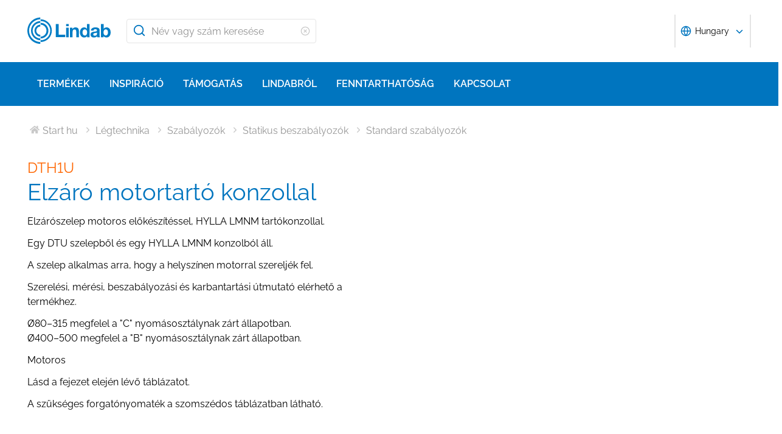

--- FILE ---
content_type: text/html; charset=utf-8
request_url: https://www.lindab.hu/termekek/legtechnika/szabalyozok/statikus-beszabalyozok/standard-szabalyozok/dth1u/
body_size: 23137
content:





<!DOCTYPE html>
<html>

<head>

    <link rel="shortcut icon" href="/assets/images/favicons/favicon-32x32.png"/>
    <link rel="preconnect" href="https://dc.services.visualstudio.com" crossorigin>
    <link rel="preconnect" href="https://www.googletagmanager.com" crossorigin>
    <link rel="preconnect" href="https://www.google-analytics.com" crossorigin>
    <link rel="preconnect" href="https://px.ads.linkedin.com" crossorigin>
    <link rel="preconnect" href="https://resources.mynewsdesk.com" crossorigin>
    <link rel="preconnect" href="https://track.hubspot.com" crossorigin>
    <link rel="preconnect" href="https://policy.app.cookieinformation.com" crossorigin>
    <link rel="preconnect" href="https://js.hs-scripts.com" crossorigin>
    <link rel="preconnect" href="https://snap.licdn.com" crossorigin>
    <link rel="preconnect" href="https://js.hs-banner.com" crossorigin>
    <link rel="dns-prefetch" href="https://dc.services.visualstudio.com" crossorigin>
    <link rel="dns-prefetch" href="https://www.googletagmanager.com" crossorigin>
    <link rel="dns-prefetch" href="https://www.google-analytics.com" crossorigin>
    <link rel="dns-prefetch" href="https://px.ads.linkedin.com" crossorigin>
    <link rel="dns-prefetch" href="https://resources.mynewsdesk.com" crossorigin>
    <link rel="dns-prefetch" href="https://track.hubspot.com" crossorigin>
    <link rel="dns-prefetch" href="https://policy.app.cookieinformation.com" crossorigin>
    <link rel="dns-prefetch" href="https://js.hs-scripts.com" crossorigin>
    <link rel="dns-prefetch" href="https://snap.licdn.com" crossorigin>
    <link rel="dns-prefetch" href="https://js.hs-banner.com" crossorigin>
    <meta name="theme-color" content="#007DC5">
    <meta name="viewport" content="width=device-width, initial-scale=1, shrink-to-fit=no">

    <title>DTH1U - Elz&#225;r&#243; motortart&#243; konzollal</title>
    <meta name="description" content=""/>
    <meta name="keywords" content=""/>

    
    <meta property="og:title" content=""/>
    <meta property="og:type" content="website"/>
    <meta property="og:url" content="https://www.lindab.hu"/>
    <meta property="og:image" content=""/>
    <meta property="og:site_name"/>
    <meta property="og:description" content=""/>

    



        <link rel="stylesheet" href="/assets/static/css/vendors~main.94757c73.chunk.css">
        <link rel="stylesheet" href="/assets/static/css/main.b3f7d478.css">

    <style data-styled="diThuF caBGjA hQAlAk bJiSbj hEOXCv fmQzRD cZIrWQ jBDjbk drMTcF FeNJC dHxEUG flCWgr UvEfT lbzEEv bPghNW gvfrKb WJQnu MiYuG kqconU kgKoeY cTjflO kiWvCu ekWqwC jAVupL kAFRXS cAUyZE FxKtR hbOhLl lbwPlV bzAyIP ikpWBc GykKk kbMvmX fcYrch bKnFBJ dXfyJH fsQdfu czVRed fJpkvc TcHCR cgvaGU ktFNT jAIcMk coyAGr hWCXzu zKUt bXlvxw bljPLo bPqvcs hFXIVI bxGHwg cDQhWN kzpXKv gnDeOL dEWHPw jzNIZL eiFpTw eTaEAK gyLiuV Jbdve cmOwwa iHOEWx iEUtvf kcUQJI hQNShu gwLgEU jjLgOO lkiNrl jvKwEK" data-styled-version="4.4.1">
/* sc-component-id: sc-bdVaJa */
.hQAlAk{margin:0 auto;max-width:1190px;} @media (max-width:1190px){.hQAlAk{margin:0 8rem;}} @media (max-width:1220px){.hQAlAk{margin:0 2.4rem;}} @media (max-width:767px){.hQAlAk{margin:0 1.6rem;}}
/* sc-component-id: sc-kEYyzF */
.lbwPlV h1{color:#0075BF;font-weight:400;font-size:4.8rem;line-height:5.6rem;margin-bottom:2rem;} @media (max-width:767px){.lbwPlV h1{font-size:3.2rem;line-height:4rem;margin-bottom:1.6rem;}} .lbwPlV h2{color:#0075BF;font-weight:400;font-size:3.2rem;line-height:4rem;margin-bottom:1.8rem;} @media (max-width:767px){.lbwPlV h2{font-size:2.4rem;line-height:3.2rem;margin-bottom:1.6rem;}} .lbwPlV h3{color:#0075BF;font-weight:500;font-size:2.4rem;line-height:3.2rem;margin-bottom:1.8rem;} @media (max-width:767px){.lbwPlV h3{font-size:1.8rem;line-height:2.4rem;margin-bottom:1.6rem;}} .lbwPlV h4{color:#0075BF;font-weight:500;font-size:1.8rem;line-height:2.4rem;margin-bottom:1.6rem;} .lbwPlV h5{color:#0075BF;font-weight:500;font-size:1.6rem;line-height:2.4rem;margin-bottom:1.6rem;} .lbwPlV p{font-family:raleway,sans-serif;font-size:1.6rem;line-height:2.4rem;margin-bottom:1.2rem;margin-top:1.6rem;font-weight:400;} @media (max-width:767px){.lbwPlV p{font-size:1.4rem;line-height:2rem;}} .lbwPlV p strong,.lbwPlV p b{font-weight:600;} .lbwPlV p strong a,.lbwPlV p b a{font-weight:600;} .lbwPlV .align-left{float:left;margin:1.6rem 1.6rem 1.6rem 0;} .lbwPlV .align-right{float:right;margin:1.6rem 0 1.6rem 1.6rem;} .lbwPlV .align-center{display:block;margin:1.6rem auto;} .lbwPlV a{font-family:raleway,sans-serif;font-size:1.6rem;line-height:2.4rem;margin-bottom:1.2rem;margin-top:1.6rem;font-weight:400;color:#0075BF;-webkit-text-decoration:none;text-decoration:none;} @media (max-width:767px){.lbwPlV a{font-size:1.4rem;line-height:2rem;}} .lbwPlV a:hover{-webkit-text-decoration:underline;text-decoration:underline;} .lbwPlV .youtube-wrapper{position:relative;padding-bottom:56.25%;height:0;} .lbwPlV .youtube-wrapper > iframe{position:absolute;top:0;left:0;width:100%;height:100%;} .lbwPlV img{max-width:100%;}
/* sc-component-id: sc-hzDkRC */
.bljPLo{font-family:raleway,sans-serif;font-size:1.6rem;line-height:2.4rem;margin-bottom:1.2rem;margin-top:1.6rem;font-weight:400;border-collapse:collapse;width:100%;margin-bottom:2.4rem;} @media (max-width:767px){.bljPLo{font-size:1.4rem;line-height:2rem;}}
/* sc-component-id: sc-eTuwsz */
.bXlvxw > form,.bXlvxw > form > *{padding:0.8rem;} .bXlvxw > form p,.bXlvxw > form > * p,.bXlvxw > form span,.bXlvxw > form > * span,.bXlvxw > form legend,.bXlvxw > form > * legend{font-family:raleway,sans-serif;font-size:1.6rem;line-height:2.4rem;margin-bottom:1.2rem;margin-top:1.6rem;font-weight:400;} @media (max-width:767px){.bXlvxw > form p,.bXlvxw > form > * p,.bXlvxw > form span,.bXlvxw > form > * span,.bXlvxw > form legend,.bXlvxw > form > * legend{font-size:1.4rem;line-height:2rem;}} .bXlvxw > form label,.bXlvxw > form > * label,.bXlvxw > form label > span,.bXlvxw > form > * label > span{color:#0075BF;font-weight:600;font-size:1.6rem;line-height:2.4rem;margin-bottom:1.6rem;width:auto;display:inline-block;font-weight:700;font-family:raleway,sans-serif;margin-bottom:0.8rem;position:relative;} .bXlvxw > form label display > svg,.bXlvxw > form > * label display > svg,.bXlvxw > form label > span display > svg,.bXlvxw > form > * label > span display > svg{color:#949494;margin-left:0.8rem;} .bXlvxw > form label:hover div,.bXlvxw > form > * label:hover div,.bXlvxw > form label > span:hover div,.bXlvxw > form > * label > span:hover div{visibility:visible;} .bXlvxw > form label:first-child,.bXlvxw > form > * label:first-child,.bXlvxw > form label > span:first-child,.bXlvxw > form > * label > span:first-child{margin-top:0;} .bXlvxw > form ul,.bXlvxw > form > * ul,.bXlvxw > form ol,.bXlvxw > form > * ol{list-style:none;padding:0;} .bXlvxw > form li,.bXlvxw > form > * li{-webkit-text-decoration:none;text-decoration:none;list-style:none;} .bXlvxw > form textarea,.bXlvxw > form > * textarea{width:100%;height:10rem;padding:0.8rem;border:0.1rem solid #E4E4E4;border-radius:0.4rem;font-family:raleway,sans-serif;font-size:1.6rem;line-height:2.4rem;} .bXlvxw > form select,.bXlvxw > form > * select,.bXlvxw > form input[type='email'],.bXlvxw > form > * input[type='email'],.bXlvxw > form input[type='text'],.bXlvxw > form > * input[type='text'],.bXlvxw > form input[type='number'],.bXlvxw > form > * input[type='number']{padding:0.8rem 1.6rem;border:0.1rem solid #E4E4E4;border-radius:0.4rem;font-family:raleway,sans-serif;font-size:1.6rem;line-height:2.4rem;width:100%;} @media (max-width:1150px){.bXlvxw > form select,.bXlvxw > form > * select,.bXlvxw > form input[type='email'],.bXlvxw > form > * input[type='email'],.bXlvxw > form input[type='text'],.bXlvxw > form > * input[type='text'],.bXlvxw > form input[type='number'],.bXlvxw > form > * input[type='number']{font-size:1.4rem;height:3.2rem;}} .bXlvxw > form select:-moz-read-only,.bXlvxw > form > * select:-moz-read-only,.bXlvxw > form input[type='email']:-moz-read-only,.bXlvxw > form > * input[type='email']:-moz-read-only,.bXlvxw > form input[type='text']:-moz-read-only,.bXlvxw > form > * input[type='text']:-moz-read-only,.bXlvxw > form input[type='number']:-moz-read-only,.bXlvxw > form > * input[type='number']:-moz-read-only,.bXlvxw > form select:disabled,.bXlvxw > form > * select:disabled,.bXlvxw > form input[type='email']:disabled,.bXlvxw > form > * input[type='email']:disabled,.bXlvxw > form input[type='text']:disabled,.bXlvxw > form > * input[type='text']:disabled,.bXlvxw > form input[type='number']:disabled,.bXlvxw > form > * input[type='number']:disabled{background-color:#F6F6F6;} .bXlvxw > form select:read-only,.bXlvxw > form > * select:read-only,.bXlvxw > form input[type='email']:read-only,.bXlvxw > form > * input[type='email']:read-only,.bXlvxw > form input[type='text']:read-only,.bXlvxw > form > * input[type='text']:read-only,.bXlvxw > form input[type='number']:read-only,.bXlvxw > form > * input[type='number']:read-only,.bXlvxw > form select:disabled,.bXlvxw > form > * select:disabled,.bXlvxw > form input[type='email']:disabled,.bXlvxw > form > * input[type='email']:disabled,.bXlvxw > form input[type='text']:disabled,.bXlvxw > form > * input[type='text']:disabled,.bXlvxw > form input[type='number']:disabled,.bXlvxw > form > * input[type='number']:disabled{background-color:#F6F6F6;} .bXlvxw > form select:invalid,.bXlvxw > form > * select:invalid,.bXlvxw > form input[type='email']:invalid,.bXlvxw > form > * input[type='email']:invalid,.bXlvxw > form input[type='text']:invalid,.bXlvxw > form > * input[type='text']:invalid,.bXlvxw > form input[type='number']:invalid,.bXlvxw > form > * input[type='number']:invalid{border-color:#E4E4E4;} .bXlvxw > form select:valid,.bXlvxw > form > * select:valid,.bXlvxw > form input[type='email']:valid,.bXlvxw > form > * input[type='email']:valid,.bXlvxw > form input[type='text']:valid,.bXlvxw > form > * input[type='text']:valid,.bXlvxw > form input[type='number']:valid,.bXlvxw > form > * input[type='number']:valid{border-color:#E4E4E4;} .bXlvxw > form select::-webkit-input-placeholder,.bXlvxw > form > * select::-webkit-input-placeholder,.bXlvxw > form input[type='email']::-webkit-input-placeholder,.bXlvxw > form > * input[type='email']::-webkit-input-placeholder,.bXlvxw > form input[type='text']::-webkit-input-placeholder,.bXlvxw > form > * input[type='text']::-webkit-input-placeholder,.bXlvxw > form input[type='number']::-webkit-input-placeholder,.bXlvxw > form > * input[type='number']::-webkit-input-placeholder{color:#919191;} .bXlvxw > form select::-moz-placeholder,.bXlvxw > form > * select::-moz-placeholder,.bXlvxw > form input[type='email']::-moz-placeholder,.bXlvxw > form > * input[type='email']::-moz-placeholder,.bXlvxw > form input[type='text']::-moz-placeholder,.bXlvxw > form > * input[type='text']::-moz-placeholder,.bXlvxw > form input[type='number']::-moz-placeholder,.bXlvxw > form > * input[type='number']::-moz-placeholder{color:#919191;} .bXlvxw > form select:-ms-input-placeholder,.bXlvxw > form > * select:-ms-input-placeholder,.bXlvxw > form input[type='email']:-ms-input-placeholder,.bXlvxw > form > * input[type='email']:-ms-input-placeholder,.bXlvxw > form input[type='text']:-ms-input-placeholder,.bXlvxw > form > * input[type='text']:-ms-input-placeholder,.bXlvxw > form input[type='number']:-ms-input-placeholder,.bXlvxw > form > * input[type='number']:-ms-input-placeholder{color:#919191;} .bXlvxw > form select::placeholder,.bXlvxw > form > * select::placeholder,.bXlvxw > form input[type='email']::placeholder,.bXlvxw > form > * input[type='email']::placeholder,.bXlvxw > form input[type='text']::placeholder,.bXlvxw > form > * input[type='text']::placeholder,.bXlvxw > form input[type='number']::placeholder,.bXlvxw > form > * input[type='number']::placeholder{color:#919191;} .bXlvxw > form select,.bXlvxw > form > * select{background-color:#ffffff !important;} .bXlvxw > form input[type='submit'],.bXlvxw > form > * input[type='submit']{color:#ffffff;font-weight:700;vertical-align:middle;text-align:center;padding:0.8rem 1.2rem;display:inline-block;border-radius:0.5rem;text-transform:uppercase;-webkit-transition:background-color 0.4s ease-out,border-color 0.4s ease-out;transition:background-color 0.4s ease-out,border-color 0.4s ease-out;cursor:pointer;-webkit-text-decoration:none;text-decoration:none;font-size:1.6rem;line-height:2.4rem;color:#ffffff;background-color:#0075BF;border:0.2rem solid #ffffff;font-family:raleway,sans-serif;padding:0.8rem 1.2rem;font-size:1.6rem;} .bXlvxw > form input[type='submit'] svg,.bXlvxw > form > * input[type='submit'] svg{color:inherit;font-size:2rem;vertical-align:sub;margin-left:1rem;} @media (max-width:767px){.bXlvxw > form input[type='submit'],.bXlvxw > form > * input[type='submit']{font-size:1.3rem;line-height:2rem;padding:0.2rem 0.6rem;}.bXlvxw > form input[type='submit'] svg,.bXlvxw > form > * input[type='submit'] svg{font-size:1.6rem;}} .bXlvxw > form .hs-form-checkbox,.bXlvxw > form > * .hs-form-checkbox,.bXlvxw > form .hs-form-booleancheckbox,.bXlvxw > form > * .hs-form-booleancheckbox{display:inline-block;} .bXlvxw > form .hs-form-checkbox > label > input[type='checkbox'],.bXlvxw > form > * .hs-form-checkbox > label > input[type='checkbox'],.bXlvxw > form .hs-form-booleancheckbox > label > input[type='checkbox'],.bXlvxw > form > * .hs-form-booleancheckbox > label > input[type='checkbox']{border-color:white;position:relative;width:2rem;margin-right:0.8rem;} .bXlvxw > form .hs-form-checkbox > label > input[type='checkbox']:before,.bXlvxw > form > * .hs-form-checkbox > label > input[type='checkbox']:before,.bXlvxw > form .hs-form-booleancheckbox > label > input[type='checkbox']:before,.bXlvxw > form > * .hs-form-booleancheckbox > label > input[type='checkbox']:before{display:block;position:absolute;top:50%;left:50%;-webkit-transform:translate(-50%,-50%);-ms-transform:translate(-50%,-50%);transform:translate(-50%,-50%);content:' ';background-image:url(/assets/static/media/square.8c2fd5ee.svg);background-color:white;background-size:2rem 2rem;height:2rem;width:2rem;color:#949494;opacity:1;cursor:pointer;} .bXlvxw > form .hs-form-checkbox > label > input:checked[type='checkbox']:before,.bXlvxw > form > * .hs-form-checkbox > label > input:checked[type='checkbox']:before,.bXlvxw > form .hs-form-booleancheckbox > label > input:checked[type='checkbox']:before,.bXlvxw > form > * .hs-form-booleancheckbox > label > input:checked[type='checkbox']:before{background-image:url(/assets/static/media/check-square.6ffba6b5.svg);} .bXlvxw > form .hs-form-checkbox > label > span,.bXlvxw > form > * .hs-form-checkbox > label > span,.bXlvxw > form .hs-form-booleancheckbox > label > span,.bXlvxw > form > * .hs-form-booleancheckbox > label > span{display:block;float:left;margin:0;} .bXlvxw > form .hs-form-checkbox,.bXlvxw > form > * .hs-form-checkbox{display:block;} .bXlvxw > form .hs-form-checkbox > label > input,.bXlvxw > form > * .hs-form-checkbox > label > input{float:left;} .bXlvxw > form .hs-form-booleancheckbox-display,.bXlvxw > form > * .hs-form-booleancheckbox-display{display:-webkit-box;display:-webkit-flex;display:-ms-flexbox;display:flex;} .bXlvxw > form .hs-form-radio-display > input[type='radio'],.bXlvxw > form > * .hs-form-radio-display > input[type='radio']{border-color:white;position:relative;float:left;width:2rem;margin-right:0.8rem;} .bXlvxw > form .hs-form-radio-display > input[type='radio']:before,.bXlvxw > form > * .hs-form-radio-display > input[type='radio']:before{display:block;content:' ';background-image:url(/assets/static/media/circle.aeb8a724.svg);background-size:2rem 2rem;background-color:white;top:50%;left:50%;-webkit-transform:translate(-50%,-50%);-ms-transform:translate(-50%,-50%);transform:translate(-50%,-50%);position:absolute;height:2rem;width:2rem;color:#949494;opacity:1;cursor:pointer;} .bXlvxw > form .hs-form-radio-display > input:checked[type='radio']:before,.bXlvxw > form > * .hs-form-radio-display > input:checked[type='radio']:before{background-image:url(/assets/static/media/check-circle.fc206c2b.svg);} .bXlvxw > form .hs-form-radio-display > span,.bXlvxw > form > * .hs-form-radio-display > span{display:block;float:left;margin:0;} .bXlvxw > form .hs-form-required,.bXlvxw > form > * .hs-form-required{margin-top:0;color:#949494;} .bXlvxw > form .hs-error-msgs > li > label,.bXlvxw > form > * .hs-error-msgs > li > label{color:#D0021B;} .bXlvxw > form .hs-error-msgs > li a,.bXlvxw > form > * .hs-error-msgs > li a{color:#0075BF;-webkit-text-decoration:none;text-decoration:none;} .bXlvxw > form .hs-error-msgs > li a:hover,.bXlvxw > form > * .hs-error-msgs > li a:hover{-webkit-text-decoration:underline;text-decoration:underline;} .bXlvxw .submitted-message{font-family:raleway,sans-serif;font-size:1.6rem;line-height:2.4rem;margin-bottom:1.2rem;margin-top:1.6rem;font-weight:400;padding:0 0.8rem;} @media (max-width:767px){.bXlvxw .submitted-message{font-size:1.4rem;line-height:2rem;}} .bXlvxw .hs-richtext a{color:#0075BF;-webkit-text-decoration:none;text-decoration:none;} .bXlvxw .hs-richtext a:hover{-webkit-text-decoration:underline;text-decoration:underline;}
/* sc-component-id: sc-iQNlJl */
.dXfyJH{list-style:none;display:-webkit-box;display:-webkit-flex;display:-ms-flexbox;display:flex;padding:0;margin:2.4rem 0 0 0;} .dXfyJH:last-child:after{content:'';} @media (max-width:1010px){.dXfyJH{margin:0;}} @media (max-width:767px){.dXfyJH{padding:1rem 0;}}
/* sc-component-id: sc-bsbRJL */
.fsQdfu{display:-webkit-box;display:-webkit-flex;display:-ms-flexbox;display:flex;-webkit-align-items:center;-webkit-box-align:center;-ms-flex-align:center;align-items:center;padding-left:0.4rem;color:#C9C9C9;} @media (max-width:767px){.fsQdfu{display:none;}.fsQdfu:last-of-type{display:-webkit-box;display:-webkit-flex;display:-ms-flexbox;display:flex;-webkit-align-items:center;-webkit-box-align:center;-ms-flex-align:center;align-items:center;}.fsQdfu:last-of-type svg{margin-left:0;}}
/* sc-component-id: sc-hZSUBg */
.cgvaGU{font-size:1.5rem;vertical-align:middle;margin:0 0.5rem;} @media (max-width:767px){.cgvaGU{display:none;}}
/* sc-component-id: sc-cMhqgX */
.czVRed{font-size:1.6rem;color:#949494;opacity:0.5;vertical-align:middle;margin-right:0.5rem;}
/* sc-component-id: sc-iuJeZd */
.ktFNT{display:none;} @media (max-width:767px){.ktFNT{display:inline-block;font-size:1.5rem;vertical-align:middle;margin:0 0.5rem;}}
/* sc-component-id: sc-esOvli */
.fJpkvc{-webkit-text-decoration:none;text-decoration:none;} .fJpkvc:hover{-webkit-text-decoration:underline;text-decoration:underline;} .fJpkvc:active{-webkit-text-decoration:underline;text-decoration:underline;}
/* sc-component-id: sc-cmthru */
.TcHCR{display:inline-block;font-size:1.6rem;color:#2A2A2A;opacity:0.5;}
/* sc-component-id: sc-ebFjAB */
.jAIcMk{display:-webkit-box;display:-webkit-flex;display:-ms-flexbox;display:flex;margin-bottom:4rem;} @media (max-width:767px){.jAIcMk{display:block;margin-bottom:1.6rem;}}
/* sc-component-id: sc-jKVCRD */
.hWCXzu{width:100%;padding-right:3.2rem;} @media (max-width:767px){.hWCXzu{width:100%;padding:0;}}
/* sc-component-id: sc-kaNhvL */
.coyAGr{width:50%;padding-right:3.2rem;position:relative;} @media (max-width:767px){.coyAGr{width:100%;padding:0;margin-top:inherit;}}
/* sc-component-id: sc-LKuAh */
.bPqvcs{width:50%;padding-top:7.2rem;} @media (max-width:767px){.bPqvcs{display:none;}}
/* sc-component-id: sc-iBEsjs */
@media (max-width:767px){.zKUt{margin:0;}}
/* sc-component-id: sc-clNaTc */
.bxGHwg{display:-webkit-box;display:-webkit-flex;display:-ms-flexbox;display:flex;padding:0.1rem 0;position:relative;} .bxGHwg::before{display:inline-block;position:absolute;content:'';height:0.1rem;width:100%;background-color:#C9C9C9;top:1.3rem;}
/* sc-component-id: sc-etwtAo */
.cDQhWN{margin:0 auto;z-index:100;padding:0 1rem;background:#ffffff;}
/* sc-component-id: sc-jXQZqI */
.kzpXKv{font-family:raleway,sans-serif;font-size:1.6rem;line-height:2.4rem;margin-bottom:1.2rem;margin-top:1.6rem;font-weight:400;font-weight:300;margin:0 0.2rem 0 0;color:#0075BF;display:inline-block;} @media (max-width:767px){.kzpXKv{font-size:1.4rem;line-height:2rem;}}
/* sc-component-id: sc-iGPElx */
.gnDeOL{vertical-align:middle;color:#0075BF;font-size:1.6rem;}
/* sc-component-id: sc-hgHYgh */
.hFXIVI{-webkit-text-decoration:none;text-decoration:none;} .hFXIVI:hover .sc-jXQZqI{-webkit-text-decoration:underline;text-decoration:underline;}
/* sc-component-id: sc-fCPvlr */
.dEWHPw{z-index:9999;} .dEWHPw > div{font-family:raleway,sans-serif !important;z-index:9999;}
/* sc-component-id: sc-hAXbOi */
.diThuF{max-width:144rem;margin:0 auto;} .diThuF > div{overflow:visible;} @media (min-width:768px){.diThuF{box-shadow:0 0 8px 0 rgba(42,42,42,0.2),0 0 8px 0 rgba(42,42,42,0.2);}}
/* sc-component-id: sc-cCVOAp */
@media (max-width:767px){.caBGjA{border-bottom:0.2rem solid #0075BF;}}
/* sc-component-id: sc-cfWELz */
.fmQzRD{margin-right:1.6rem;} @media (max-width:767px){.fmQzRD{padding-top:0;}}
/* sc-component-id: sc-kAdXeD */
.cZIrWQ{max-width:inherit;} @media (max-width:767px){.cZIrWQ{height:3.2rem;width:9.8rem;}}
/* sc-component-id: sc-hCaUpS */
.bJiSbj{display:-webkit-box;display:-webkit-flex;display:-ms-flexbox;display:flex;position:relative;-webkit-box-pack:justify;-webkit-justify-content:space-between;-ms-flex-pack:justify;justify-content:space-between;padding:2.4rem 0;} @media (max-width:767px){.bJiSbj{padding:1.6rem 0 0.8rem 0;}}
/* sc-component-id: sc-bvTASY */
.hEOXCv{display:-webkit-box;display:-webkit-flex;display:-ms-flexbox;display:flex;width:40%;-webkit-align-items:center;-webkit-box-align:center;-ms-flex-align:center;align-items:center;} @media (max-width:767px){.hEOXCv{width:100%;-webkit-flex-wrap:wrap;-ms-flex-wrap:wrap;flex-wrap:wrap;position:relative;}}
/* sc-component-id: sc-koErNt */
.kbMvmX{-webkit-align-items:center;-webkit-box-align:center;-ms-flex-align:center;align-items:center;} .kbMvmX > div{margin-left:2.4rem;}
/* sc-component-id: sc-gJqsIT */
.bKnFBJ{position:relative;-webkit-box-pack:justify;-webkit-justify-content:space-between;-ms-flex-pack:justify;justify-content:space-between;max-width:119rem;margin:0 auto;}
/* sc-component-id: sc-jhaWeW */
.jBDjbk{position:absolute;}
/* sc-component-id: sc-bSbAYC */
.kgKoeY{padding-top:0;background-color:#ffffff;position:absolute;z-index:200;left:50%;-webkit-transform:translateX(-50%);-ms-transform:translateX(-50%);transform:translateX(-50%);top:7.8rem;height:0;min-height:0;overflow:hidden;} @media (max-width:1150px){.kgKoeY{top:7.8rem;}} @media (max-width:768px){.kgKoeY{top:7.8rem;}}
/* sc-component-id: sc-cFlXAS */
.fcYrch{background-color:#0075BF;position:relative;width:100%;}
/* sc-component-id: sc-iHhHRJ */
.UvEfT{position:relative;width:100%;}
/* sc-component-id: sc-kqlzXE */
.gvfrKb{background-color:transparent;border:none;position:absolute;left:0;padding:0.8rem 1rem;} .gvfrKb svg{display:block;font-size:2.2rem;color:#0075BF;} @media (max-width:1150px){.gvfrKb svg{font-size:1.6rem;}} @media (min-width:768px) and (max-width:1150px){.gvfrKb{top:0rem;}}
/* sc-component-id: sc-OxbzP */
.WJQnu{background-color:transparent;border:none;position:absolute;left:0;padding:0.8rem 1rem;right:0;left:auto;line-height:3.4rem;height:100%;} .WJQnu svg{display:block;font-size:2.2rem;color:#0075BF;} @media (max-width:1150px){.WJQnu svg{font-size:1.6rem;}} @media (min-width:768px) and (max-width:1150px){.WJQnu{top:0rem;}} .WJQnu svg{display:block;font-size:1.6rem;color:#C9C9C9;} @media (max-width:1150px){.WJQnu{line-height:2.4rem;right:0;}}
/* sc-component-id: sc-lnrBVv */
.lbzEEv{border:0;-webkit-clip:rect(0 0 0 0);clip:rect(0 0 0 0);height:0.1rem;margin:-0.1rem;overflow:hidden;padding:0;position:absolute;width:0.1rem;}
/* sc-component-id: sc-bYnzgO */
.bPghNW{padding:0.8rem 1.6rem;border:0.1rem solid #E4E4E4;border-radius:0.4rem;font-family:raleway,sans-serif;font-size:1.6rem;line-height:2.4rem;width:100%;height:4rem;padding:0.8rem 2.4rem 0.8rem 4rem;width:31.2rem;} @media (max-width:1150px){.bPghNW{font-size:1.4rem;height:3.2rem;}} .bPghNW:-moz-read-only,.bPghNW:disabled{background-color:#F6F6F6;} .bPghNW:read-only,.bPghNW:disabled{background-color:#F6F6F6;} .bPghNW:invalid{border-color:#E4E4E4;} .bPghNW:valid{border-color:#E4E4E4;} .bPghNW::-webkit-input-placeholder{color:#919191;} .bPghNW::-moz-placeholder{color:#919191;} .bPghNW:-ms-input-placeholder{color:#919191;} .bPghNW::placeholder{color:#919191;} @media (max-width:767px){.bPghNW{max-width:100%;padding:0.8rem 4.8rem 0.8rem 4rem;width:100%;}}
/* sc-component-id: sc-cPuPxo */
.flCWgr{position:relative;display:block;} @media (max-width:767px){.flCWgr{min-width:100%;margin-top:0.8rem;}}
/* sc-component-id: sc-hvvHee */
.MiYuG{padding:0.8rem;position:absolute;border-left:0.1rem solid #E4E4E4;border-right:0.1rem solid #E4E4E4;border-bottom:0.2rem solid #0075BF;margin-top:0;z-index:900;background-color:#ffffff;list-style:none;visibility:hidden;} @media (max-width:767px){.MiYuG{min-width:100%;}} @media (min-width:768px) and (max-width:1150px){.MiYuG{width:45.1rem;}} @media (min-width:1011px){.MiYuG{width:31.2rem;}}
/* sc-component-id: sc-dBAPYN */
.kqconU{color:#2A2A2A;font-size:1.3rem;line-height:1.3rem;display:block;font-size:1.3rem;text-align:center;margin-top:0.8rem;}
/* sc-component-id: sc-dwztqd */
.FeNJC{color:#0075BF;font-size:3.2rem;} @media (max-width:767px){.FeNJC{display:inline-block;font-size:2.4rem;}}
/* sc-component-id: sc-jHXLhC */
.drMTcF{-webkit-text-decoration:none;text-decoration:none;}
/* sc-component-id: sc-bOCYYb */
.dHxEUG{border:0;-webkit-clip:rect(0 0 0 0);clip:rect(0 0 0 0);height:0.1rem;margin:-0.1rem;overflow:hidden;padding:0;position:absolute;width:0.1rem;}
/* sc-component-id: sc-iFUGim */
.cTjflO{width:101vw;background-color:#0075BF;list-style:none;}
/* sc-component-id: sc-cNQqM */
.kiWvCu{font-weight:300;font-size:1.6rem;max-height:8rem;line-height:4rem;background-color:#0075BF;color:#ffffff;font-weight:700;border-bottom:0.2rem solid #ffffff;padding:0 1.6rem;} .kiWvCu > a{color:white;-webkit-text-decoration:none;text-decoration:none;font-weight:400;} .kiWvCu > p{color:white;-webkit-text-decoration:none;text-decoration:none;margin:0;display:inline-block;font-weight:400;}
/* sc-component-id: sc-clBsIJ */
.jAVupL{background-color:#F6F6F6;padding:0 1.6rem;padding-bottom:0;height:0;visibility:hidden;}
/* sc-component-id: sc-eMRERa */
.bzAyIP{background-color:#F6F6F6;padding-left:1.6rem;height:0;visibility:hidden;}
/* sc-component-id: sc-eqPNPO */
.kAFRXS{font-weight:300;font-size:1.6rem;max-height:8rem;line-height:4rem;color:#2A2A2A;font-weight:600;border-bottom:0 solid #E4E4E4;display:-webkit-box;display:-webkit-flex;display:-ms-flexbox;display:flex;} .kAFRXS > a{color:#2A2A2A;-webkit-text-decoration:none;text-decoration:none;font-weight:400;} .kAFRXS > p{color:#2A2A2A;-webkit-text-decoration:none;text-decoration:none;font-weight:400;margin:0;}.cAUyZE{font-weight:300;font-size:1.6rem;max-height:8rem;line-height:4rem;color:#2A2A2A;font-weight:400;border-bottom:0.1rem solid #E4E4E4;display:-webkit-box;display:-webkit-flex;display:-ms-flexbox;display:flex;} .cAUyZE > a{color:#2A2A2A;-webkit-text-decoration:none;text-decoration:none;font-weight:400;} .cAUyZE > p{color:#2A2A2A;-webkit-text-decoration:none;text-decoration:none;font-weight:400;margin:0;}.FxKtR{font-weight:300;font-size:1.6rem;max-height:8rem;line-height:4rem;color:#2A2A2A;font-weight:400;border-bottom:0 solid #E4E4E4;display:-webkit-box;display:-webkit-flex;display:-ms-flexbox;display:flex;} .FxKtR > a{color:#2A2A2A;-webkit-text-decoration:none;text-decoration:none;font-weight:400;} .FxKtR > p{color:#2A2A2A;-webkit-text-decoration:none;text-decoration:none;font-weight:400;margin:0;}.hbOhLl{font-weight:300;font-size:1.6rem;max-height:8rem;line-height:4rem;color:#2A2A2A;font-weight:600;border-bottom:0.1rem solid #E4E4E4;display:-webkit-box;display:-webkit-flex;display:-ms-flexbox;display:flex;} .hbOhLl > a{color:#2A2A2A;-webkit-text-decoration:none;text-decoration:none;font-weight:400;} .hbOhLl > p{color:#2A2A2A;-webkit-text-decoration:none;text-decoration:none;font-weight:400;margin:0;}
/* sc-component-id: sc-ileJJU */
.ekWqwC{color:rgba(201,201,201,0.8);position:absolute;right:2.4rem;margin:1.2rem 0;}
/* sc-component-id: sc-fAJaQT */
.ikpWBc{color:#0075BF;margin-right:0.8rem;position:absolute;display:inline-block;width:1.8rem;top:50%;-webkit-transform:translateY(-50%);-ms-transform:translateY(-50%);transform:translateY(-50%);} @media (max-width:1150px){.ikpWBc{top:0.4rem;left:1rem;position:relative;-webkit-transform:none;-ms-transform:none;transform:none;}}
/* sc-component-id: sc-dPPMrM */
.GykKk{position:relative;top:1.6rem;margin-left:0.8rem;display:inline-block;-webkit-transform:translateY(-50%);-ms-transform:translateY(-50%);transform:translateY(-50%);width:1.8rem;color:#0075BF;}
/* sc-component-id: sc-dlyikq */
.jzNIZL{max-width:144rem;margin:0 auto;box-shadow:0 9px 0px 0px var(--site-bg-color), 0 -9px 0px 0px var(--site-bg-color),0 0 8px 0 rgba(42,42,42,0.2), 0 0 8px 0 rgba(42,42,42,0.2);}
/* sc-component-id: sc-glUWqk */
.iHOEWx{display:-webkit-box;display:-webkit-flex;display:-ms-flexbox;display:flex;-webkit-box-pack:justify;-webkit-justify-content:space-between;-ms-flex-pack:justify;justify-content:space-between;margin:0.8rem 0;text-align:center;} @media (max-width:767px){.iHOEWx{display:block;margin:0 4rem;}}
/* sc-component-id: sc-fFTYTi */
.eTaEAK{width:100%;display:-webkit-box;display:-webkit-flex;display:-ms-flexbox;display:flex;margin:3.2rem 0;position:relative;} .eTaEAK::before{content:' ';display:inline-block;position:absolute;top:-1.5rem;width:100%;height:0.1rem;opacity:0.25;background-color:#ffffff;} @media (max-width:767px){.eTaEAK{display:block;}}
/* sc-component-id: sc-bTiqRo */
.gyLiuV{width:25%;display:inline-block;} @media (max-width:767px){.gyLiuV{width:100%;padding:1.2rem 0;}}
/* sc-component-id: sc-bEufUU */
.Jbdve{font-family:raleway,sans-serif;font-size:1.6rem;line-height:2.4rem;margin-bottom:1.2rem;margin-top:1.6rem;font-weight:400;color:#ffffff;font-weight:700;margin:0;} @media (max-width:767px){.Jbdve{font-size:1.4rem;line-height:2rem;}}
/* sc-component-id: sc-gFXMyG */
.eiFpTw{margin-top:2.4rem;max-height:48px;}
/* sc-component-id: sc-gQNndl */
.kcUQJI{font-family:raleway,sans-serif;font-size:1.4rem;line-height:2.4rem;margin-bottom:1.2rem;margin-top:1.6rem;font-weight:400;color:#ffffff;margin:0;display:inline-block;} @media (max-width:767px){.kcUQJI{font-size:1.4rem;line-height:2rem;}}
/* sc-component-id: sc-RmnOB */
.hQNShu{margin:0;}
/* sc-component-id: sc-jPPmml */
.iEUtvf{display:inline-block;} @media (max-width:767px){.iEUtvf{margin:0.8rem 0;}}
/* sc-component-id: sc-bIKvTM */
.gwLgEU{color:#ffffff;font-size:2rem;margin:-0.4rem 0.4rem;opacity:0.75;} .gwLgEU:hover{opacity:1;} @media (max-width:767px){.gwLgEU{margin:0 0.4rem 0 0;}}
/* sc-component-id: sc-igwadP */
.jjLgOO{color:#ffffff;font-size:2rem;margin:-0.4rem 0.4rem;opacity:0.75;} .jjLgOO:hover{opacity:1;} @media (max-width:767px){.jjLgOO{margin:0 0.4rem 0 0;}}
/* sc-component-id: sc-ckYZGd */
.lkiNrl{color:#ffffff;font-size:2rem;margin:-0.4rem 0.4rem;opacity:0.75;} .lkiNrl:hover{opacity:1;} @media (max-width:767px){.lkiNrl{margin:0 0.4rem 0 0;}}
/* sc-component-id: sc-eweMDZ */
.jvKwEK{color:#ffffff;font-size:2rem;margin:-0.4rem 0.4rem;opacity:0.75;} .jvKwEK:hover{opacity:1;} @media (max-width:767px){.jvKwEK{margin:0 0.4rem 0 0;}}
/* sc-component-id: sc-cnTzU */
.cmOwwa p{font-family:raleway,sans-serif;font-size:1.6rem;line-height:2.4rem;margin-bottom:1.2rem;margin-top:1.6rem;font-weight:400;color:#ffffff;} @media (max-width:767px){.cmOwwa p{font-size:1.4rem;line-height:2rem;}} .cmOwwa a{font-family:raleway,sans-serif;font-size:1.6rem;line-height:2.4rem;margin-bottom:1.2rem;margin-top:1.6rem;font-weight:400;-webkit-text-decoration:none;text-decoration:none;color:#ffffff;cursor:pointer;} @media (max-width:767px){.cmOwwa a{font-size:1.4rem;line-height:2rem;}} .cmOwwa a:hover{-webkit-text-decoration:underline;text-decoration:underline;} .cmOwwa ul{font-family:raleway,sans-serif;font-size:1.6rem;line-height:2.4rem;margin-bottom:1.2rem;margin-top:1.6rem;font-weight:400;color:#ffffff;list-style:none;padding:0;margin:0;} @media (max-width:767px){.cmOwwa ul{font-size:1.4rem;line-height:2rem;}} .cmOwwa ul li{margin:0.8rem 0;}</style>

<!-- Cookie consent with Google Consent Management v2 -->
<script id="CookieConsent" src="https://policy.app.cookieinformation.com/uc.js"
    data-culture="HU" data-gcm-version="2.0" type="text/javascript"></script>
<!-- Cookie Consent HHn 240902 -->


<meta name="google-site-verification" content="googledbe9674d524a19cd">

<!-- Google Tag Manager -->
<script>(function(w,d,s,l,i){w[l]=w[l]||[];w[l].push({'gtm.start':
new Date().getTime(),event:'gtm.js'});var f=d.getElementsByTagName(s)[0],
j=d.createElement(s),dl=l!='dataLayer'?'&l='+l:'';j.async=true;j.src=
'https://www.googletagmanager.com/gtm.js?id='+i+dl;f.parentNode.insertBefore(j,f);
})(window,document,'script','dataLayer','GTM-MHXNWCL');</script>
<!-- End Google Tag Manager -->


<!-- Meta Pixel Code -->
<script>
!function(f,b,e,v,n,t,s)
{if(f.fbq)return;n=f.fbq=function(){n.callMethod?
n.callMethod.apply(n,arguments):n.queue.push(arguments)};
if(!f._fbq)f._fbq=n;n.push=n;n.loaded=!0;n.version='2.0';
n.queue=[];t=b.createElement(e);t.async=!0;
t.src=v;s=b.getElementsByTagName(e)[0];
s.parentNode.insertBefore(t,s)}(window, document,'script',
'https://connect.facebook.net/en_US/fbevents.js');
fbq('init', '228922548213360');
fbq('track', 'PageView');
</script>
<noscript><img height="1" width="1" style="display:none"
src="https://www.facebook.com/tr?id=228922548213360&ev=PageView&noscript=1"
/></noscript>
<!-- End Meta Pixel Code -->



    

    




<link rel="canonical" href="https://www.lindab.hu/termekek/legtechnika/szabalyozok/statikus-beszabalyozok/standard-szabalyozok/dth1u/" />





<script type="text/javascript">var appInsights=window.appInsights||function(config){function t(config){i[config]=function(){var t=arguments;i.queue.push(function(){i[config].apply(i,t)})}}var i={config:config},u=document,e=window,o="script",s="AuthenticatedUserContext",h="start",c="stop",l="Track",a=l+"Event",v=l+"Page",r,f;setTimeout(function(){var t=u.createElement(o);t.src=config.url||"https://js.monitor.azure.com/scripts/a/ai.0.js";u.getElementsByTagName(o)[0].parentNode.appendChild(t)});try{i.cookie=u.cookie}catch(y){}for(i.queue=[],r=["Event","Exception","Metric","PageView","Trace","Dependency"];r.length;)t("track"+r.pop());return t("set"+s),t("clear"+s),t(h+a),t(c+a),t(h+v),t(c+v),t("flush"),config.disableExceptionTracking||(r="onerror",t("_"+r),f=e[r],e[r]=function(config,t,u,e,o){var s=f&&f(config,t,u,e,o);return s!==!0&&i["_"+r](config,t,u,e,o),s}),i}({instrumentationKey:"541af61f-63fd-4e52-894d-e6759f5e5bb0",sdkExtension:"a"});window.appInsights=appInsights;appInsights.queue&&appInsights.queue.length===0&&appInsights.trackPageView();</script></head>

<body class="text-default">



<div id="antiforgery"><input name="__RequestVerificationToken" type="hidden" value="AXEm96P3F4Fq_3Va2bxcTHyQhqrRSxN9U_PjoCSaEhyfZ9OzT8VPerdYjLvbNrXvX1D0O2oPco4OQ21KWcnnu5jI_ZMbuQstQWFns5rGfN41" /></div>












<div id="App"><div class="white"><header class="sc-hAXbOi diThuF"><a href="#main-content" accessKey="s" class="is-visuallyhidden focusable">Fő tartalomhoz</a><div class="block overflow-hidden bg-white sc-cCVOAp caBGjA"><div class="sc-bdVaJa hQAlAk"><div class="sc-hCaUpS bJiSbj"><div class="sc-bvTASY hEOXCv"><a href="/" title="Főoldalra" class="sc-cfWELz fmQzRD"><img src="/assets/static/media/logotype.223c8e47.svg" alt="Lindab Logo" class="sc-kAdXeD cZIrWQ"/></a><div style="display:none;top:0;right:0" class="sc-jhaWeW jBDjbk"><a href="/" aria-expanded="false" aria-controls="mobilenav" class="sc-jHXLhC drMTcF"><span><svg stroke="currentColor" fill="none" stroke-width="2" viewBox="0 0 24 24" stroke-linecap="round" stroke-linejoin="round" style="display:none" class="sc-dwztqd FeNJC" height="1em" width="1em" xmlns="http://www.w3.org/2000/svg"><line x1="3" y1="12" x2="21" y2="12"></line><line x1="3" y1="6" x2="21" y2="6"></line><line x1="3" y1="18" x2="21" y2="18"></line></svg><span class="sc-bOCYYb dHxEUG">Menü mutatása</span></span></a></div><div class="sc-cPuPxo flCWgr"><form method="get" class="sc-iHhHRJ UvEfT"><label for="quicksearch"><span class="sc-lnrBVv lbzEEv">Keresési kifejezés</span></label><input placeholder="Név vagy szám keresése" id="quicksearch" name="quicksearch" autoComplete="off" class="sc-VigVT sc-bYnzgO bPghNW"/><button type="submit" class="sc-kqlzXE gvfrKb"><svg stroke="currentColor" fill="none" stroke-width="2" viewBox="0 0 24 24" stroke-linecap="round" stroke-linejoin="round" height="1em" width="1em" xmlns="http://www.w3.org/2000/svg"><circle cx="11" cy="11" r="8"></circle><line x1="21" y1="21" x2="16.65" y2="16.65"></line></svg><span class="sc-lnrBVv lbzEEv">Oldalak  keresése</span></button><button type="button" class="sc-kqlzXE sc-OxbzP WJQnu"><svg stroke="currentColor" fill="none" stroke-width="2" viewBox="0 0 24 24" stroke-linecap="round" stroke-linejoin="round" height="1em" width="1em" xmlns="http://www.w3.org/2000/svg"><circle cx="12" cy="12" r="10"></circle><line x1="15" y1="9" x2="9" y2="15"></line><line x1="9" y1="9" x2="15" y2="15"></line></svg><span class="sc-lnrBVv lbzEEv">Clear search phrase</span></button></form><ul id="quicksearchresult" aria-live="polite" aria-hidden="true" class="sc-hvvHee MiYuG"><span class="sc-dBAPYN kqconU">A speciális kereséshez nyomja meg az Enter billentyűt</span></ul></div><div style="display:none" class="sc-bSbAYC kgKoeY"><nav id="mobilenav" aria-label="Főmenü mobil" class="sc-iFUGim cTjflO"><div><li class="sc-cNQqM kiWvCu"><a href="/termekek/" target="_self">Termékek</a><svg stroke="currentColor" fill="currentColor" stroke-width="0" viewBox="0 0 448 512" class="sc-ileJJU ekWqwC" height="1em" width="1em" xmlns="http://www.w3.org/2000/svg"><path d="M352 240v32c0 6.6-5.4 12-12 12h-88v88c0 6.6-5.4 12-12 12h-32c-6.6 0-12-5.4-12-12v-88h-88c-6.6 0-12-5.4-12-12v-32c0-6.6 5.4-12 12-12h88v-88c0-6.6 5.4-12 12-12h32c6.6 0 12 5.4 12 12v88h88c6.6 0 12 5.4 12 12zm96-160v352c0 26.5-21.5 48-48 48H48c-26.5 0-48-21.5-48-48V80c0-26.5 21.5-48 48-48h352c26.5 0 48 21.5 48 48zm-48 346V86c0-3.3-2.7-6-6-6H54c-3.3 0-6 2.7-6 6v340c0 3.3 2.7 6 6 6h340c3.3 0 6-2.7 6-6z"></path></svg></li><div class="sc-clBsIJ jAVupL"><div><ul><li class="sc-eqPNPO kAFRXS"><a href="/promo/fokuszban/" target=""><div><div class="sc-kEYyzF lbwPlV richtext">Fókuszban</div></div></a><svg stroke="currentColor" fill="currentColor" stroke-width="0" viewBox="0 0 448 512" class="sc-ileJJU ekWqwC" height="1em" width="1em" xmlns="http://www.w3.org/2000/svg"><path d="M352 240v32c0 6.6-5.4 12-12 12h-88v88c0 6.6-5.4 12-12 12h-32c-6.6 0-12-5.4-12-12v-88h-88c-6.6 0-12-5.4-12-12v-32c0-6.6 5.4-12 12-12h88v-88c0-6.6 5.4-12 12-12h32c6.6 0 12 5.4 12 12v88h88c6.6 0 12 5.4 12 12zm96-160v352c0 26.5-21.5 48-48 48H48c-26.5 0-48-21.5-48-48V80c0-26.5 21.5-48 48-48h352c26.5 0 48 21.5 48 48zm-48 346V86c0-3.3-2.7-6-6-6H54c-3.3 0-6 2.7-6 6v340c0 3.3 2.7 6 6 6h340c3.3 0 6-2.7 6-6z"></path></svg></li><ul class="sc-eMRERa bzAyIP"><li class="sc-eqPNPO cAUyZE"><a href="/inspiracio/legtechnika/megoldasok/legcsatorna-rendszerek/lindab-safe/" target=""><div><div class="sc-kEYyzF lbwPlV richtext">Lindab Safe</div></div></a></li><li class="sc-eqPNPO cAUyZE"><a href="/inspiracio/legtechnika/igenyvezerelt-szellztetes/" target=""><div><div class="sc-kEYyzF lbwPlV richtext">Igényvezérelt szellőztetés</div></div></a></li><li class="sc-eqPNPO cAUyZE"><a href="/inspiracio/legtechnika/akusztika/" target=""><div><div class="sc-kEYyzF lbwPlV richtext">Akusztika</div></div></a></li><li class="sc-eqPNPO cAUyZE"><a href="/inspiracio/legtechnika/megoldasok/tuzvedelem/" target=""><div><div class="sc-kEYyzF lbwPlV richtext">Tűzvédelem</div></div></a></li><li class="sc-eqPNPO cAUyZE"><a href="/inspiracio/legtechnika/megoldasok/legcsatorna-rendszerek/legtomorseg/" target=""><div><div class="sc-kEYyzF lbwPlV richtext">Légtömörség</div></div></a></li><li class="sc-eqPNPO cAUyZE"><a href="/inspiracio/legtechnika/jobb-belteri-komfort/" target=""><div><div class="sc-kEYyzF lbwPlV richtext">Befúvók</div></div></a></li><li class="sc-eqPNPO FxKtR"><a href="/inspiracio/legtechnika/termekinspiraciok/plafond-xd/" target="_top"><div><div class="sc-kEYyzF lbwPlV richtext">Plafond XD klímagerenda</div></div></a></li></ul></ul></div><div class="bg-white mt-0 pt-0 -m-4 p-4"><div class="flex-100 py-2 font-semibold text-blue">Termékek</div><ul><li class="sc-eqPNPO hbOhLl bg-white"><a href="/termekek/profil/" target=""><div><div class="sc-kEYyzF lbwPlV richtext">Profil</div></div></a><svg stroke="currentColor" fill="currentColor" stroke-width="0" viewBox="0 0 448 512" class="sc-ileJJU ekWqwC" height="1em" width="1em" xmlns="http://www.w3.org/2000/svg"><path d="M352 240v32c0 6.6-5.4 12-12 12h-88v88c0 6.6-5.4 12-12 12h-32c-6.6 0-12-5.4-12-12v-88h-88c-6.6 0-12-5.4-12-12v-32c0-6.6 5.4-12 12-12h88v-88c0-6.6 5.4-12 12-12h32c6.6 0 12 5.4 12 12v88h88c6.6 0 12 5.4 12 12zm96-160v352c0 26.5-21.5 48-48 48H48c-26.5 0-48-21.5-48-48V80c0-26.5 21.5-48 48-48h352c26.5 0 48 21.5 48 48zm-48 346V86c0-3.3-2.7-6-6-6H54c-3.3 0-6 2.7-6 6v340c0 3.3 2.7 6 6 6h340c3.3 0 6-2.7 6-6z"></path></svg></li><ul class="sc-eMRERa bzAyIP bg-white"><li class="sc-eqPNPO cAUyZE bg-white"><a href="/termekek/profil/rainline-ereszcsatorna-rendszer/" target=""><div><div class="sc-kEYyzF lbwPlV richtext">Ereszcsatornák</div></div></a></li><li class="sc-eqPNPO cAUyZE bg-white"><a href="/termekek/profil/topline-cserepeslemezek/" target=""><div><div class="sc-kEYyzF lbwPlV richtext">Tetőprofilok</div></div></a></li><li class="sc-eqPNPO cAUyZE bg-white"><a href="/termekek/profil/coverline-trapezlemezek/" target=""><div><div class="sc-kEYyzF lbwPlV richtext">Fal- és homlokzatburkolat</div></div></a></li><li class="sc-eqPNPO cAUyZE bg-white"><a href="/termekek/profil/coverline-szendvicspanelek/" target=""><div><div class="sc-kEYyzF lbwPlV richtext">Szendvicspanelek</div></div></a></li><li class="sc-eqPNPO cAUyZE bg-white"><a href="/termekek/profil/konnyugerendak/" target=""><div><div class="sc-kEYyzF lbwPlV richtext">Könnyűgerendák</div></div></a></li><li class="sc-eqPNPO cAUyZE bg-white"><a href="/termekek/profil/konnyuszerkezetes-csarnokrendszerek/" target=""><div><div class="sc-kEYyzF lbwPlV richtext">Csarnokrendszerek</div></div></a></li><li class="sc-eqPNPO cAUyZE bg-white"><a href="/termekek/profil/szegelyek-es-kiegeszitok/" target=""><div><div class="sc-kEYyzF lbwPlV richtext">Szegélyek és kiegészítők</div></div></a></li><li class="sc-eqPNPO cAUyZE bg-white"><a href="/termekek/profil/protectline-tetobiztonsagi-rendszer/" target=""><div><div class="sc-kEYyzF lbwPlV richtext">Tetőbiztonsági rendszer</div></div></a></li><li class="sc-eqPNPO cAUyZE bg-white"><a href="/termekek/profil/termpir-tablas-hoszigetelok/" target=""><div><div class="sc-kEYyzF lbwPlV richtext">TermPIR táblás hőszigetelők</div></div></a></li><li class="sc-eqPNPO cAUyZE bg-white"><a href="/termekek/profil/integralt-rendszerek/" target=""><div><div class="sc-kEYyzF lbwPlV richtext">Integrált rendszerek</div></div></a></li><li class="sc-eqPNPO cAUyZE bg-white"><a href="/termekek/profil/solar-rendszer/" target=""><div><div class="sc-kEYyzF lbwPlV richtext">Solar rendszerek</div></div></a></li><li class="sc-eqPNPO FxKtR bg-white"><a href="/termekek/profil/solar-rendszerek-c3c02b74/" target=""><div><div class="sc-kEYyzF lbwPlV richtext">Carport megoldások</div></div></a></li></ul></ul><ul><li class="sc-eqPNPO kAFRXS bg-white"><a href="/termekek/legtechnika/" target=""><div><div class="sc-kEYyzF lbwPlV richtext">Légtechnika</div></div></a><svg stroke="currentColor" fill="currentColor" stroke-width="0" viewBox="0 0 448 512" class="sc-ileJJU ekWqwC" height="1em" width="1em" xmlns="http://www.w3.org/2000/svg"><path d="M352 240v32c0 6.6-5.4 12-12 12h-88v88c0 6.6-5.4 12-12 12h-32c-6.6 0-12-5.4-12-12v-88h-88c-6.6 0-12-5.4-12-12v-32c0-6.6 5.4-12 12-12h88v-88c0-6.6 5.4-12 12-12h32c6.6 0 12 5.4 12 12v88h88c6.6 0 12 5.4 12 12zm96-160v352c0 26.5-21.5 48-48 48H48c-26.5 0-48-21.5-48-48V80c0-26.5 21.5-48 48-48h352c26.5 0 48 21.5 48 48zm-48 346V86c0-3.3-2.7-6-6-6H54c-3.3 0-6 2.7-6 6v340c0 3.3 2.7 6 6 6h340c3.3 0 6-2.7 6-6z"></path></svg></li><ul class="sc-eMRERa bzAyIP bg-white"><li class="sc-eqPNPO cAUyZE bg-white"><a href="/termekek/legtechnika/akusztika/" target=""><div><div class="sc-kEYyzF lbwPlV richtext">Akusztika</div></div></a></li><li class="sc-eqPNPO cAUyZE bg-white"><a href="/termekek/legtechnika/anemosztatok/" target=""><div><div class="sc-kEYyzF lbwPlV richtext">Anemosztátok</div></div></a></li><li class="sc-eqPNPO cAUyZE bg-white"><a href="/termekek/legtechnika/klimagerendak/" target=""><div><div class="sc-kEYyzF lbwPlV richtext">Klímagerendák</div></div></a></li><li class="sc-eqPNPO cAUyZE bg-white"><a href="/termekek/legtechnika/lakossagi-szelloztetes/" target=""><div><div class="sc-kEYyzF lbwPlV richtext">Lakossági szellőztetés</div></div></a></li><li class="sc-eqPNPO cAUyZE bg-white"><a href="/termekek/legtechnika/legcsatorna-rendszerek/" target=""><div><div class="sc-kEYyzF lbwPlV richtext">Légcsatorna rendszerek</div></div></a></li><li class="sc-eqPNPO cAUyZE bg-white"><a href="/termekek/legtechnika/tisztater/" target=""><div><div class="sc-kEYyzF lbwPlV richtext">Tisztatér</div></div></a></li><li class="sc-eqPNPO cAUyZE bg-white"><a href="/termekek/legtechnika/tuzvedelmi-megoldasok/" target=""><div><div class="sc-kEYyzF lbwPlV richtext">Tűzvédelmi megoldások</div></div></a></li><li class="sc-eqPNPO cAUyZE bg-white"><a href="/termekek/legtechnika/legkezeles/" target=""><div><div class="sc-kEYyzF lbwPlV richtext">Légkezelés</div></div></a></li><li class="sc-eqPNPO cAUyZE bg-white"><a href="/termekek/legtechnika/szabalyozok/" target=""><div><div class="sc-kEYyzF lbwPlV richtext">Szabályozók</div></div></a></li><li class="sc-eqPNPO FxKtR bg-white"><a href="/termekek/legtechnika/ventilatorok/" target=""><div><div class="sc-kEYyzF lbwPlV richtext">Ventilátorok</div></div></a></li></ul></ul></div></div></div><div><li class="sc-cNQqM kiWvCu"><a href="/inspiracio/" target="_self">Inspiráció</a><svg stroke="currentColor" fill="currentColor" stroke-width="0" viewBox="0 0 448 512" class="sc-ileJJU ekWqwC" height="1em" width="1em" xmlns="http://www.w3.org/2000/svg"><path d="M352 240v32c0 6.6-5.4 12-12 12h-88v88c0 6.6-5.4 12-12 12h-32c-6.6 0-12-5.4-12-12v-88h-88c-6.6 0-12-5.4-12-12v-32c0-6.6 5.4-12 12-12h88v-88c0-6.6 5.4-12 12-12h32c6.6 0 12 5.4 12 12v88h88c6.6 0 12 5.4 12 12zm96-160v352c0 26.5-21.5 48-48 48H48c-26.5 0-48-21.5-48-48V80c0-26.5 21.5-48 48-48h352c26.5 0 48 21.5 48 48zm-48 346V86c0-3.3-2.7-6-6-6H54c-3.3 0-6 2.7-6 6v340c0 3.3 2.7 6 6 6h340c3.3 0 6-2.7 6-6z"></path></svg></li><div class="sc-clBsIJ jAVupL"><div><ul><li class="sc-eqPNPO hbOhLl"><a href="/inspiracio/alkalmazasok/" target=""><div><div class="sc-kEYyzF lbwPlV richtext">Légtechnika alkalmazások</div></div></a><svg stroke="currentColor" fill="currentColor" stroke-width="0" viewBox="0 0 448 512" class="sc-ileJJU ekWqwC" height="1em" width="1em" xmlns="http://www.w3.org/2000/svg"><path d="M352 240v32c0 6.6-5.4 12-12 12h-88v88c0 6.6-5.4 12-12 12h-32c-6.6 0-12-5.4-12-12v-88h-88c-6.6 0-12-5.4-12-12v-32c0-6.6 5.4-12 12-12h88v-88c0-6.6 5.4-12 12-12h32c6.6 0 12 5.4 12 12v88h88c6.6 0 12 5.4 12 12zm96-160v352c0 26.5-21.5 48-48 48H48c-26.5 0-48-21.5-48-48V80c0-26.5 21.5-48 48-48h352c26.5 0 48 21.5 48 48zm-48 346V86c0-3.3-2.7-6-6-6H54c-3.3 0-6 2.7-6 6v340c0 3.3 2.7 6 6 6h340c3.3 0 6-2.7 6-6z"></path></svg></li><ul class="sc-eMRERa bzAyIP"><li class="sc-eqPNPO cAUyZE"><a href="/inspiracio/legtechnika/lakossagi-szelloztetes/" target=""><div><div class="sc-kEYyzF lbwPlV richtext">Lakossági szellőztetés</div></div></a></li><li class="sc-eqPNPO cAUyZE"><a href="/inspiracio/alkalmazasok/iroda/" target=""><div><div class="sc-kEYyzF lbwPlV richtext">Iroda</div></div></a></li><li class="sc-eqPNPO cAUyZE"><a href="/inspiracio/alkalmazasok/hotel/" target=""><div><div class="sc-kEYyzF lbwPlV richtext">Hotel</div></div></a></li><li class="sc-eqPNPO cAUyZE"><a href="/inspiracio/alkalmazasok/iskola/" target=""><div><div class="sc-kEYyzF lbwPlV richtext">Iskola</div></div></a></li><li class="sc-eqPNPO cAUyZE"><a href="/inspiracio/alkalmazasok/korhaz/" target=""><div><div class="sc-kEYyzF lbwPlV richtext">Kórház</div></div></a></li><li class="sc-eqPNPO cAUyZE"><a href="/inspiracio/alkalmazasok/sportcsarnok/" target=""><div><div class="sc-kEYyzF lbwPlV richtext">Sportcsarnok</div></div></a></li><li class="sc-eqPNPO cAUyZE"><a href="/inspiracio/alkalmazasok/ipar/" target=""><div><div class="sc-kEYyzF lbwPlV richtext">Ipar</div></div></a></li><li class="sc-eqPNPO FxKtR"><a href="/inspiracio/alkalmazasok/kereskedelmi-epuletek/" target=""><div><div class="sc-kEYyzF lbwPlV richtext">Kereskedelmi épületek</div></div></a></li></ul></ul><ul><li class="sc-eqPNPO hbOhLl"><div class="font-normal"><div><div class="sc-kEYyzF lbwPlV richtext">Légtechnika inspirációk</div></div></div><svg stroke="currentColor" fill="currentColor" stroke-width="0" viewBox="0 0 448 512" class="sc-ileJJU ekWqwC" height="1em" width="1em" xmlns="http://www.w3.org/2000/svg"><path d="M352 240v32c0 6.6-5.4 12-12 12h-88v88c0 6.6-5.4 12-12 12h-32c-6.6 0-12-5.4-12-12v-88h-88c-6.6 0-12-5.4-12-12v-32c0-6.6 5.4-12 12-12h88v-88c0-6.6 5.4-12 12-12h32c6.6 0 12 5.4 12 12v88h88c6.6 0 12 5.4 12 12zm96-160v352c0 26.5-21.5 48-48 48H48c-26.5 0-48-21.5-48-48V80c0-26.5 21.5-48 48-48h352c26.5 0 48 21.5 48 48zm-48 346V86c0-3.3-2.7-6-6-6H54c-3.3 0-6 2.7-6 6v340c0 3.3 2.7 6 6 6h340c3.3 0 6-2.7 6-6z"></path></svg></li><ul class="sc-eMRERa bzAyIP"><li class="sc-eqPNPO cAUyZE"><a href="/inspiracio/legtechnika/termekinspiraciok/" target=""><div><div class="sc-kEYyzF lbwPlV richtext">Termékinspirációk</div></div></a></li><li class="sc-eqPNPO cAUyZE"><a href="/inspiracio/legtechnika/igenyvezerelt-szellztetes/" target=""><div><div class="sc-kEYyzF lbwPlV richtext">Igényvezérelt szellőztetés</div></div></a></li><li class="sc-eqPNPO cAUyZE"><a href="/inspiracio/legtechnika/megoldasok/legcsatorna-rendszerek/lindab-safe/" target=""><div><div class="sc-kEYyzF lbwPlV richtext">Lindab Safe</div></div></a></li><li class="sc-eqPNPO cAUyZE"><a href="/inspiracio/legtechnika/megoldasok/legcsatorna-rendszerek/legtomorseg/" target=""><div><div class="sc-kEYyzF lbwPlV richtext">Légtömörség</div></div></a></li><li class="sc-eqPNPO cAUyZE"><a href="/inspiracio/legtechnika/jobb-belteri-komfort/" target=""><div><div class="sc-kEYyzF lbwPlV richtext">Jobb beltéri komfort</div></div></a></li><li class="sc-eqPNPO cAUyZE"><a href="/inspiracio/legtechnika/megoldasok/tuzvedelem/" target=""><div><div class="sc-kEYyzF lbwPlV richtext">Tűzvédelem</div></div></a></li><li class="sc-eqPNPO FxKtR"><a href="/inspiracio/legtechnika/akusztika/" target=""><div><div class="sc-kEYyzF lbwPlV richtext">Akusztika</div></div></a></li></ul></ul><ul><li class="sc-eqPNPO hbOhLl"><div class="font-normal"><div><div class="sc-kEYyzF lbwPlV richtext">Légtechnika referenciák</div></div></div><svg stroke="currentColor" fill="currentColor" stroke-width="0" viewBox="0 0 448 512" class="sc-ileJJU ekWqwC" height="1em" width="1em" xmlns="http://www.w3.org/2000/svg"><path d="M352 240v32c0 6.6-5.4 12-12 12h-88v88c0 6.6-5.4 12-12 12h-32c-6.6 0-12-5.4-12-12v-88h-88c-6.6 0-12-5.4-12-12v-32c0-6.6 5.4-12 12-12h88v-88c0-6.6 5.4-12 12-12h32c6.6 0 12 5.4 12 12v88h88c6.6 0 12 5.4 12 12zm96-160v352c0 26.5-21.5 48-48 48H48c-26.5 0-48-21.5-48-48V80c0-26.5 21.5-48 48-48h352c26.5 0 48 21.5 48 48zm-48 346V86c0-3.3-2.7-6-6-6H54c-3.3 0-6 2.7-6 6v340c0 3.3 2.7 6 6 6h340c3.3 0 6-2.7 6-6z"></path></svg></li><ul class="sc-eMRERa bzAyIP"><li class="sc-eqPNPO cAUyZE"><a href="/inspiracio/legtechnika/lakossagi-szelloztetes/lakossagi-referenciak/" target=""><div><div class="sc-kEYyzF lbwPlV richtext">Lakossági referenciák</div></div></a></li><li class="sc-eqPNPO FxKtR"><a href="/inspiracio/legtechnika-referenciak/szakmai-referenciak/" target=""><div><div class="sc-kEYyzF lbwPlV richtext">Szakmai referenciák</div></div></a></li></ul></ul><ul><li class="sc-eqPNPO kAFRXS"><div class="font-normal"><div><div class="sc-kEYyzF lbwPlV richtext">Média</div></div></div><svg stroke="currentColor" fill="currentColor" stroke-width="0" viewBox="0 0 448 512" class="sc-ileJJU ekWqwC" height="1em" width="1em" xmlns="http://www.w3.org/2000/svg"><path d="M352 240v32c0 6.6-5.4 12-12 12h-88v88c0 6.6-5.4 12-12 12h-32c-6.6 0-12-5.4-12-12v-88h-88c-6.6 0-12-5.4-12-12v-32c0-6.6 5.4-12 12-12h88v-88c0-6.6 5.4-12 12-12h32c6.6 0 12 5.4 12 12v88h88c6.6 0 12 5.4 12 12zm96-160v352c0 26.5-21.5 48-48 48H48c-26.5 0-48-21.5-48-48V80c0-26.5 21.5-48 48-48h352c26.5 0 48 21.5 48 48zm-48 346V86c0-3.3-2.7-6-6-6H54c-3.3 0-6 2.7-6 6v340c0 3.3 2.7 6 6 6h340c3.3 0 6-2.7 6-6z"></path></svg></li><ul class="sc-eMRERa bzAyIP"><li class="sc-eqPNPO cAUyZE"><a href="/inspiracio/legtechnika/lakossagi-szelloztetes/legtechnika-lakossagi-blog/" target=""><div><div class="sc-kEYyzF lbwPlV richtext">Lakossági blog</div></div></a></li><li class="sc-eqPNPO cAUyZE"><a href="/inspiracio/media/szakmai-cikkek/" target=""><div><div class="sc-kEYyzF lbwPlV richtext">Szakmai cikkek</div></div></a></li><li class="sc-eqPNPO FxKtR"><a href="/inspiracio/media/videok-social-media/" target=""><div><div class="sc-kEYyzF lbwPlV richtext">Videók & közösségi média</div></div></a></li></ul></ul></div></div></div><div><li class="sc-cNQqM kiWvCu"><a href="/tamogatas/tamogatas/" target="_self">Támogatás</a><svg stroke="currentColor" fill="currentColor" stroke-width="0" viewBox="0 0 448 512" class="sc-ileJJU ekWqwC" height="1em" width="1em" xmlns="http://www.w3.org/2000/svg"><path d="M352 240v32c0 6.6-5.4 12-12 12h-88v88c0 6.6-5.4 12-12 12h-32c-6.6 0-12-5.4-12-12v-88h-88c-6.6 0-12-5.4-12-12v-32c0-6.6 5.4-12 12-12h88v-88c0-6.6 5.4-12 12-12h32c6.6 0 12 5.4 12 12v88h88c6.6 0 12 5.4 12 12zm96-160v352c0 26.5-21.5 48-48 48H48c-26.5 0-48-21.5-48-48V80c0-26.5 21.5-48 48-48h352c26.5 0 48 21.5 48 48zm-48 346V86c0-3.3-2.7-6-6-6H54c-3.3 0-6 2.7-6 6v340c0 3.3 2.7 6 6 6h340c3.3 0 6-2.7 6-6z"></path></svg></li><div class="sc-clBsIJ jAVupL"><div><ul><li class="sc-eqPNPO hbOhLl"><a href="/tamogatas/dokumentumok/" target=""><div><div class="sc-kEYyzF lbwPlV richtext">Légtechnika dokumentumok</div></div></a><svg stroke="currentColor" fill="currentColor" stroke-width="0" viewBox="0 0 448 512" class="sc-ileJJU ekWqwC" height="1em" width="1em" xmlns="http://www.w3.org/2000/svg"><path d="M352 240v32c0 6.6-5.4 12-12 12h-88v88c0 6.6-5.4 12-12 12h-32c-6.6 0-12-5.4-12-12v-88h-88c-6.6 0-12-5.4-12-12v-32c0-6.6 5.4-12 12-12h88v-88c0-6.6 5.4-12 12-12h32c6.6 0 12 5.4 12 12v88h88c6.6 0 12 5.4 12 12zm96-160v352c0 26.5-21.5 48-48 48H48c-26.5 0-48-21.5-48-48V80c0-26.5 21.5-48 48-48h352c26.5 0 48 21.5 48 48zm-48 346V86c0-3.3-2.7-6-6-6H54c-3.3 0-6 2.7-6 6v340c0 3.3 2.7 6 6 6h340c3.3 0 6-2.7 6-6z"></path></svg></li><ul class="sc-eMRERa bzAyIP"><li class="sc-eqPNPO cAUyZE"><a href="/tamogatas/dokumentumok/arlista/" target=""><div><div class="sc-kEYyzF lbwPlV richtext">Árlista</div></div></a></li><li class="sc-eqPNPO cAUyZE"><a href="/tamogatas/dokumentumok/szerelesi-utmutatok/" target=""><div><div class="sc-kEYyzF lbwPlV richtext">Szerelési útmutatók</div></div></a></li><li class="sc-eqPNPO cAUyZE"><a href="/tamogatas/dokumentumok/minositesek/" target=""><div><div class="sc-kEYyzF lbwPlV richtext">Minősítések</div></div></a></li><li class="sc-eqPNPO FxKtR"><a href="/tamogatas/dokumentumok/segedletek/" target=""><div><div class="sc-kEYyzF lbwPlV richtext">Segédletek</div></div></a></li></ul></ul><ul><li class="sc-eqPNPO hbOhLl"><a href="/tamogatas/szoftverek/" target=""><div><div class="sc-kEYyzF lbwPlV richtext">Szoftverek</div></div></a><svg stroke="currentColor" fill="currentColor" stroke-width="0" viewBox="0 0 448 512" class="sc-ileJJU ekWqwC" height="1em" width="1em" xmlns="http://www.w3.org/2000/svg"><path d="M352 240v32c0 6.6-5.4 12-12 12h-88v88c0 6.6-5.4 12-12 12h-32c-6.6 0-12-5.4-12-12v-88h-88c-6.6 0-12-5.4-12-12v-32c0-6.6 5.4-12 12-12h88v-88c0-6.6 5.4-12 12-12h32c6.6 0 12 5.4 12 12v88h88c6.6 0 12 5.4 12 12zm96-160v352c0 26.5-21.5 48-48 48H48c-26.5 0-48-21.5-48-48V80c0-26.5 21.5-48 48-48h352c26.5 0 48 21.5 48 48zm-48 346V86c0-3.3-2.7-6-6-6H54c-3.3 0-6 2.7-6 6v340c0 3.3 2.7 6 6 6h340c3.3 0 6-2.7 6-6z"></path></svg></li><ul class="sc-eMRERa bzAyIP"><li class="sc-eqPNPO cAUyZE"><a href="/tamogatas/szoftverek/lindqst/" target=""><div><div class="sc-kEYyzF lbwPlV richtext">LindQST</div></div></a></li><li class="sc-eqPNPO cAUyZE"><a href="/tamogatas/szoftverek/cadvent/" target=""><div><div class="sc-kEYyzF lbwPlV richtext">CADvent & CADvent Pluginek</div></div></a></li><li class="sc-eqPNPO cAUyZE"><a href="/tamogatas/szoftverek/teknosim-6.0/" target=""><div><div class="sc-kEYyzF lbwPlV richtext">TeknoSIM 6.0</div></div></a></li><li class="sc-eqPNPO cAUyZE"><a href="/tamogatas/szoftverek/ultralink/" target=""><div><div class="sc-kEYyzF lbwPlV richtext">Ultralink</div></div></a></li><li class="sc-eqPNPO FxKtR"><a href="/tamogatas/szoftverek/mobilappok/" target=""><div><div class="sc-kEYyzF lbwPlV richtext">Mobil Appok</div></div></a></li></ul></ul><ul><li class="sc-eqPNPO kAFRXS"><div class="font-normal"><div><div class="sc-kEYyzF lbwPlV richtext">Események</div></div></div><svg stroke="currentColor" fill="currentColor" stroke-width="0" viewBox="0 0 448 512" class="sc-ileJJU ekWqwC" height="1em" width="1em" xmlns="http://www.w3.org/2000/svg"><path d="M352 240v32c0 6.6-5.4 12-12 12h-88v88c0 6.6-5.4 12-12 12h-32c-6.6 0-12-5.4-12-12v-88h-88c-6.6 0-12-5.4-12-12v-32c0-6.6 5.4-12 12-12h88v-88c0-6.6 5.4-12 12-12h32c6.6 0 12 5.4 12 12v88h88c6.6 0 12 5.4 12 12zm96-160v352c0 26.5-21.5 48-48 48H48c-26.5 0-48-21.5-48-48V80c0-26.5 21.5-48 48-48h352c26.5 0 48 21.5 48 48zm-48 346V86c0-3.3-2.7-6-6-6H54c-3.3 0-6 2.7-6 6v340c0 3.3 2.7 6 6 6h340c3.3 0 6-2.7 6-6z"></path></svg></li><ul class="sc-eMRERa bzAyIP"><li class="sc-eqPNPO FxKtR"><a href="/tamogatas/esemenyek/szakmai-kepzesek/" target=""><div><div class="sc-kEYyzF lbwPlV richtext">Szakmai képzések</div></div></a></li></ul></ul></div></div></div><div><li class="sc-cNQqM kiWvCu"><a href="/lindabrol/" target="_self">Lindabról</a><svg stroke="currentColor" fill="currentColor" stroke-width="0" viewBox="0 0 448 512" class="sc-ileJJU ekWqwC" height="1em" width="1em" xmlns="http://www.w3.org/2000/svg"><path d="M352 240v32c0 6.6-5.4 12-12 12h-88v88c0 6.6-5.4 12-12 12h-32c-6.6 0-12-5.4-12-12v-88h-88c-6.6 0-12-5.4-12-12v-32c0-6.6 5.4-12 12-12h88v-88c0-6.6 5.4-12 12-12h32c6.6 0 12 5.4 12 12v88h88c6.6 0 12 5.4 12 12zm96-160v352c0 26.5-21.5 48-48 48H48c-26.5 0-48-21.5-48-48V80c0-26.5 21.5-48 48-48h352c26.5 0 48 21.5 48 48zm-48 346V86c0-3.3-2.7-6-6-6H54c-3.3 0-6 2.7-6 6v340c0 3.3 2.7 6 6 6h340c3.3 0 6-2.7 6-6z"></path></svg></li><div class="sc-clBsIJ jAVupL"><div><ul><li class="sc-eqPNPO hbOhLl"><a href="/lindabrol/hireink/" target=""><div><div class="sc-kEYyzF lbwPlV richtext">Híreink</div></div></a><svg stroke="currentColor" fill="currentColor" stroke-width="0" viewBox="0 0 448 512" class="sc-ileJJU ekWqwC" height="1em" width="1em" xmlns="http://www.w3.org/2000/svg"><path d="M352 240v32c0 6.6-5.4 12-12 12h-88v88c0 6.6-5.4 12-12 12h-32c-6.6 0-12-5.4-12-12v-88h-88c-6.6 0-12-5.4-12-12v-32c0-6.6 5.4-12 12-12h88v-88c0-6.6 5.4-12 12-12h32c6.6 0 12 5.4 12 12v88h88c6.6 0 12 5.4 12 12zm96-160v352c0 26.5-21.5 48-48 48H48c-26.5 0-48-21.5-48-48V80c0-26.5 21.5-48 48-48h352c26.5 0 48 21.5 48 48zm-48 346V86c0-3.3-2.7-6-6-6H54c-3.3 0-6 2.7-6 6v340c0 3.3 2.7 6 6 6h340c3.3 0 6-2.7 6-6z"></path></svg></li><ul class="sc-eMRERa bzAyIP"><li class="sc-eqPNPO cAUyZE"><a href="/lindabrol/hireink/profil-uzletag-ertekesitese-legtechnikai-ceg/" target=""><div><div class="sc-kEYyzF lbwPlV richtext">A Lindab értékesíti profil termékekkel foglalkozó üzletágát és légtechnikai cégként folytatja működését Magyarországon</div></div></a></li><li class="sc-eqPNPO cAUyZE"><a href="/lindabrol/hireink/elso-epd-a-magyarorszagon-gyartott-lindab-legcsatornara/" target=""><div><div class="sc-kEYyzF lbwPlV richtext">Első EPD a Magyarországon gyártott Lindab légcsatornára</div></div></a></li><li class="sc-eqPNPO FxKtR"><a href="/lindabrol/hireink/bekerult-a-standard-kinalatunkba-az-ujrahasznositott-acelbol-gyartott-legcsatorna/" target=""><div><div class="sc-kEYyzF lbwPlV richtext">Bekerült a standard kínálatunkba az újrahasznosított acélból gyártott légcsatorna</div></div></a></li></ul></ul><ul><li class="sc-eqPNPO hbOhLl"><div class="font-normal"><div><div class="sc-kEYyzF lbwPlV richtext">Rólunk</div></div></div><svg stroke="currentColor" fill="currentColor" stroke-width="0" viewBox="0 0 448 512" class="sc-ileJJU ekWqwC" height="1em" width="1em" xmlns="http://www.w3.org/2000/svg"><path d="M352 240v32c0 6.6-5.4 12-12 12h-88v88c0 6.6-5.4 12-12 12h-32c-6.6 0-12-5.4-12-12v-88h-88c-6.6 0-12-5.4-12-12v-32c0-6.6 5.4-12 12-12h88v-88c0-6.6 5.4-12 12-12h32c6.6 0 12 5.4 12 12v88h88c6.6 0 12 5.4 12 12zm96-160v352c0 26.5-21.5 48-48 48H48c-26.5 0-48-21.5-48-48V80c0-26.5 21.5-48 48-48h352c26.5 0 48 21.5 48 48zm-48 346V86c0-3.3-2.7-6-6-6H54c-3.3 0-6 2.7-6 6v340c0 3.3 2.7 6 6 6h340c3.3 0 6-2.7 6-6z"></path></svg></li><ul class="sc-eMRERa bzAyIP"><li class="sc-eqPNPO cAUyZE"><a href="/lindabrol/rolunk/cegtortenet/" target=""><div><div class="sc-kEYyzF lbwPlV richtext">Cégtörténet</div></div></a></li><li class="sc-eqPNPO cAUyZE"><a href="/lindabrol/rolunk/lindab-strategia/" target=""><div><div class="sc-kEYyzF lbwPlV richtext">Lindab stratégia</div></div></a></li><li class="sc-eqPNPO cAUyZE"><a href="/lindabrol/rolunk/vizionk-es-ertekeink/" target=""><div><div class="sc-kEYyzF lbwPlV richtext">Víziónk és értékeink</div></div></a></li><li class="sc-eqPNPO cAUyZE"><a href="/lindabrol/rolunk/legtechnika-uzletag/" target=""><div><div class="sc-kEYyzF lbwPlV richtext">Lindab Magyarország</div></div></a></li><li class="sc-eqPNPO FxKtR"><a href="/lindabrol/rolunk/szakmai-egyuttmkodesek/" target=""><div><div class="sc-kEYyzF lbwPlV richtext">Szakmai együttműködések</div></div></a></li></ul></ul><ul><li class="sc-eqPNPO kAFRXS"><a href="/lindabrol/karrier/" target=""><div><div class="sc-kEYyzF lbwPlV richtext">Karrier</div></div></a><svg stroke="currentColor" fill="currentColor" stroke-width="0" viewBox="0 0 448 512" class="sc-ileJJU ekWqwC" height="1em" width="1em" xmlns="http://www.w3.org/2000/svg"><path d="M352 240v32c0 6.6-5.4 12-12 12h-88v88c0 6.6-5.4 12-12 12h-32c-6.6 0-12-5.4-12-12v-88h-88c-6.6 0-12-5.4-12-12v-32c0-6.6 5.4-12 12-12h88v-88c0-6.6 5.4-12 12-12h32c6.6 0 12 5.4 12 12v88h88c6.6 0 12 5.4 12 12zm96-160v352c0 26.5-21.5 48-48 48H48c-26.5 0-48-21.5-48-48V80c0-26.5 21.5-48 48-48h352c26.5 0 48 21.5 48 48zm-48 346V86c0-3.3-2.7-6-6-6H54c-3.3 0-6 2.7-6 6v340c0 3.3 2.7 6 6 6h340c3.3 0 6-2.7 6-6z"></path></svg></li><ul class="sc-eMRERa bzAyIP"><li class="sc-eqPNPO cAUyZE"><a href="/lindabrol/karrier/allasajanlatok/" target=""><div><div class="sc-kEYyzF lbwPlV richtext">Állásajánlatok</div></div></a></li><li class="sc-eqPNPO cAUyZE"><a href="/lindabrol/karrier/mindennapi-elet-a-lindabnal/" target=""><div><div class="sc-kEYyzF lbwPlV richtext">Mindennapi élet a Lindabnál</div></div></a></li><li class="sc-eqPNPO FxKtR"><a href="/lindabrol/karrier/miert-csatlakozzon-a-lindabhoz/" target=""><div><div class="sc-kEYyzF lbwPlV richtext">Miért csatlakozzon a Lindabhoz</div></div></a></li></ul></ul></div></div></div><div><li class="sc-cNQqM kiWvCu"><a href="/fenntarthatosag/" target="_self">Fenntarthatóság</a><svg stroke="currentColor" fill="currentColor" stroke-width="0" viewBox="0 0 448 512" class="sc-ileJJU ekWqwC" height="1em" width="1em" xmlns="http://www.w3.org/2000/svg"><path d="M352 240v32c0 6.6-5.4 12-12 12h-88v88c0 6.6-5.4 12-12 12h-32c-6.6 0-12-5.4-12-12v-88h-88c-6.6 0-12-5.4-12-12v-32c0-6.6 5.4-12 12-12h88v-88c0-6.6 5.4-12 12-12h32c6.6 0 12 5.4 12 12v88h88c6.6 0 12 5.4 12 12zm96-160v352c0 26.5-21.5 48-48 48H48c-26.5 0-48-21.5-48-48V80c0-26.5 21.5-48 48-48h352c26.5 0 48 21.5 48 48zm-48 346V86c0-3.3-2.7-6-6-6H54c-3.3 0-6 2.7-6 6v340c0 3.3 2.7 6 6 6h340c3.3 0 6-2.7 6-6z"></path></svg></li><div class="sc-clBsIJ jAVupL"><div><ul><li class="sc-eqPNPO hbOhLl"><div class="font-normal"><div><div class="sc-kEYyzF lbwPlV richtext">For a better climate</div></div></div><svg stroke="currentColor" fill="currentColor" stroke-width="0" viewBox="0 0 448 512" class="sc-ileJJU ekWqwC" height="1em" width="1em" xmlns="http://www.w3.org/2000/svg"><path d="M352 240v32c0 6.6-5.4 12-12 12h-88v88c0 6.6-5.4 12-12 12h-32c-6.6 0-12-5.4-12-12v-88h-88c-6.6 0-12-5.4-12-12v-32c0-6.6 5.4-12 12-12h88v-88c0-6.6 5.4-12 12-12h32c6.6 0 12 5.4 12 12v88h88c6.6 0 12 5.4 12 12zm96-160v352c0 26.5-21.5 48-48 48H48c-26.5 0-48-21.5-48-48V80c0-26.5 21.5-48 48-48h352c26.5 0 48 21.5 48 48zm-48 346V86c0-3.3-2.7-6-6-6H54c-3.3 0-6 2.7-6 6v340c0 3.3 2.7 6 6 6h340c3.3 0 6-2.7 6-6z"></path></svg></li><ul class="sc-eMRERa bzAyIP"><li class="sc-eqPNPO cAUyZE"><a href="/inspiracio/alkalmazasok/belteri-komfort/" target=""><div><div class="sc-kEYyzF lbwPlV richtext">Beltéri komfort</div></div></a></li><li class="sc-eqPNPO cAUyZE"><a href="/fenntarthatosag/for-a-better-climate/lindab-es-a-fenntarthatosag/" target=""><div><div class="sc-kEYyzF lbwPlV richtext">Lindab és a fenntarthatóság</div></div></a></li><li class="sc-eqPNPO FxKtR"><a href="/fenntarthatosag/for-a-better-climate/fenntarthatosagi-hireink/" target=""><div><div class="sc-kEYyzF lbwPlV richtext">Fenntarthatósági híreink</div></div></a></li></ul></ul><ul><li class="sc-eqPNPO hbOhLl"><div class="font-normal"><div><div class="sc-kEYyzF lbwPlV richtext">Fenntartható megoldások</div></div></div><svg stroke="currentColor" fill="currentColor" stroke-width="0" viewBox="0 0 448 512" class="sc-ileJJU ekWqwC" height="1em" width="1em" xmlns="http://www.w3.org/2000/svg"><path d="M352 240v32c0 6.6-5.4 12-12 12h-88v88c0 6.6-5.4 12-12 12h-32c-6.6 0-12-5.4-12-12v-88h-88c-6.6 0-12-5.4-12-12v-32c0-6.6 5.4-12 12-12h88v-88c0-6.6 5.4-12 12-12h32c6.6 0 12 5.4 12 12v88h88c6.6 0 12 5.4 12 12zm96-160v352c0 26.5-21.5 48-48 48H48c-26.5 0-48-21.5-48-48V80c0-26.5 21.5-48 48-48h352c26.5 0 48 21.5 48 48zm-48 346V86c0-3.3-2.7-6-6-6H54c-3.3 0-6 2.7-6 6v340c0 3.3 2.7 6 6 6h340c3.3 0 6-2.7 6-6z"></path></svg></li><ul class="sc-eMRERa bzAyIP"><li class="sc-eqPNPO cAUyZE"><a href="/fenntarthatosag/fenntarthato-megoldasok/ujrahasznositott-acel/" target=""><div><div class="sc-kEYyzF lbwPlV richtext">Újrahasznosított acél</div></div></a></li><li class="sc-eqPNPO cAUyZE"><a href="/fenntarthatosag/fenntarthato-megoldasok/kornyezetvedelmi_termeknyilatkozat/" target=""><div><div class="sc-kEYyzF lbwPlV richtext">EPD - Környezetvédelmi Terméknyilatkozat</div></div></a></li><li class="sc-eqPNPO cAUyZE"><a href="/inspiracio/legtechnika/igenyvezerelt-szellztetes/" target=""><div><div class="sc-kEYyzF lbwPlV richtext">Igényvezérelt szellőztetés</div></div></a></li><li class="sc-eqPNPO FxKtR"><a href="/inspiracio/legtechnika/legtomorseg/" target=""><div><div class="sc-kEYyzF lbwPlV richtext">Légtömörség</div></div></a></li></ul></ul><ul><li class="sc-eqPNPO kAFRXS"><a href="/fenntarthatosag/minoseg-es-kornyezetvedelem/" target=""><div><div class="sc-kEYyzF lbwPlV richtext">Minőség és környezetvédelem</div></div></a><svg stroke="currentColor" fill="currentColor" stroke-width="0" viewBox="0 0 448 512" class="sc-ileJJU ekWqwC" height="1em" width="1em" xmlns="http://www.w3.org/2000/svg"><path d="M352 240v32c0 6.6-5.4 12-12 12h-88v88c0 6.6-5.4 12-12 12h-32c-6.6 0-12-5.4-12-12v-88h-88c-6.6 0-12-5.4-12-12v-32c0-6.6 5.4-12 12-12h88v-88c0-6.6 5.4-12 12-12h32c6.6 0 12 5.4 12 12v88h88c6.6 0 12 5.4 12 12zm96-160v352c0 26.5-21.5 48-48 48H48c-26.5 0-48-21.5-48-48V80c0-26.5 21.5-48 48-48h352c26.5 0 48 21.5 48 48zm-48 346V86c0-3.3-2.7-6-6-6H54c-3.3 0-6 2.7-6 6v340c0 3.3 2.7 6 6 6h340c3.3 0 6-2.7 6-6z"></path></svg></li><ul class="sc-eMRERa bzAyIP"><li class="sc-eqPNPO FxKtR"><a href="/fenntarthatosag/minoseg-es-kornyezetvedelem/epuletek-kornyezetvedelmi-tanusitvanya/" target=""><div><div class="sc-kEYyzF lbwPlV richtext">Épületek minősítési rendszerei</div></div></a></li></ul></ul></div></div></div><div><li class="sc-cNQqM kiWvCu"><a href="/kapcsolat/" target="_self">Kapcsolat</a><svg stroke="currentColor" fill="currentColor" stroke-width="0" viewBox="0 0 448 512" class="sc-ileJJU ekWqwC" height="1em" width="1em" xmlns="http://www.w3.org/2000/svg"><path d="M352 240v32c0 6.6-5.4 12-12 12h-88v88c0 6.6-5.4 12-12 12h-32c-6.6 0-12-5.4-12-12v-88h-88c-6.6 0-12-5.4-12-12v-32c0-6.6 5.4-12 12-12h88v-88c0-6.6 5.4-12 12-12h32c6.6 0 12 5.4 12 12v88h88c6.6 0 12 5.4 12 12zm96-160v352c0 26.5-21.5 48-48 48H48c-26.5 0-48-21.5-48-48V80c0-26.5 21.5-48 48-48h352c26.5 0 48 21.5 48 48zm-48 346V86c0-3.3-2.7-6-6-6H54c-3.3 0-6 2.7-6 6v340c0 3.3 2.7 6 6 6h340c3.3 0 6-2.7 6-6z"></path></svg></li><div class="sc-clBsIJ jAVupL"><div><ul><li class="sc-eqPNPO hbOhLl"><div class="font-normal"><div><div class="sc-kEYyzF lbwPlV richtext">Légtechnika</div></div></div><svg stroke="currentColor" fill="currentColor" stroke-width="0" viewBox="0 0 448 512" class="sc-ileJJU ekWqwC" height="1em" width="1em" xmlns="http://www.w3.org/2000/svg"><path d="M352 240v32c0 6.6-5.4 12-12 12h-88v88c0 6.6-5.4 12-12 12h-32c-6.6 0-12-5.4-12-12v-88h-88c-6.6 0-12-5.4-12-12v-32c0-6.6 5.4-12 12-12h88v-88c0-6.6 5.4-12 12-12h32c6.6 0 12 5.4 12 12v88h88c6.6 0 12 5.4 12 12zm96-160v352c0 26.5-21.5 48-48 48H48c-26.5 0-48-21.5-48-48V80c0-26.5 21.5-48 48-48h352c26.5 0 48 21.5 48 48zm-48 346V86c0-3.3-2.7-6-6-6H54c-3.3 0-6 2.7-6 6v340c0 3.3 2.7 6 6 6h340c3.3 0 6-2.7 6-6z"></path></svg></li><ul class="sc-eMRERa bzAyIP"><li class="sc-eqPNPO cAUyZE"><a href="/kapcsolat/legtechnika/legtechnika-munkatarsak/" target=""><div><div class="sc-kEYyzF lbwPlV richtext">Légtechnika munkatársak</div></div></a></li><li class="sc-eqPNPO cAUyZE"><a href="/kapcsolat/legtechnika/legtechnika-partnerek/" target=""><div><div class="sc-kEYyzF lbwPlV richtext">Légtechnika Partnerek</div></div></a></li><li class="sc-eqPNPO FxKtR"><a href="/kapcsolat/legtechnika/szerviz/" target=""><div><div class="sc-kEYyzF lbwPlV richtext">Szerviz</div></div></a></li></ul></ul><ul><li class="sc-eqPNPO kAFRXS"><div class="font-normal"><div><div class="sc-kEYyzF lbwPlV richtext">ROVA Profile</div></div></div><svg stroke="currentColor" fill="currentColor" stroke-width="0" viewBox="0 0 448 512" class="sc-ileJJU ekWqwC" height="1em" width="1em" xmlns="http://www.w3.org/2000/svg"><path d="M352 240v32c0 6.6-5.4 12-12 12h-88v88c0 6.6-5.4 12-12 12h-32c-6.6 0-12-5.4-12-12v-88h-88c-6.6 0-12-5.4-12-12v-32c0-6.6 5.4-12 12-12h88v-88c0-6.6 5.4-12 12-12h32c6.6 0 12 5.4 12 12v88h88c6.6 0 12 5.4 12 12zm96-160v352c0 26.5-21.5 48-48 48H48c-26.5 0-48-21.5-48-48V80c0-26.5 21.5-48 48-48h352c26.5 0 48 21.5 48 48zm-48 346V86c0-3.3-2.7-6-6-6H54c-3.3 0-6 2.7-6 6v340c0 3.3 2.7 6 6 6h340c3.3 0 6-2.7 6-6z"></path></svg></li><ul class="sc-eMRERa bzAyIP"><li class="sc-eqPNPO FxKtR"><a href="https://www.rovaprofile.hu/kontakt/" target="_blank"><div><div class="sc-kEYyzF lbwPlV richtext">ROVA Profile kapcsolat</div></div></a></li></ul></ul></div></div></div></nav><div class="w-full border-right-none border-left-none p-2 inline-block relative"><span class="sr-only" id="langlabelmobile">Choose languge</span><button class="bg-none border-none text-inherit font-inherit p-0 cursor-pointer flex items-baseline" aria-haspopup="listbox" aria-expanded="false" aria-controls="langselectmobile" aria-labelledby="langlabelmobile"><svg stroke="currentColor" fill="none" stroke-width="2" viewBox="0 0 24 24" stroke-linecap="round" stroke-linejoin="round" aria-hidden="true" class="sc-fAJaQT ikpWBc" height="1em" width="1em" xmlns="http://www.w3.org/2000/svg"><circle cx="12" cy="12" r="10"></circle><line x1="2" y1="12" x2="22" y2="12"></line><path d="M12 2a15.3 15.3 0 0 1 4 10 15.3 15.3 0 0 1-4 10 15.3 15.3 0 0 1-4-10 15.3 15.3 0 0 1 4-10z"></path></svg><p class="text-sm overflow-ellipsis max-w-55 whitespace-nowrap overflow-hidden my-2 ml-6 lgSmallerMax:ml-4" title="Hungary">Hungary</p><svg stroke="currentColor" fill="none" stroke-width="2" viewBox="0 0 24 24" stroke-linecap="round" stroke-linejoin="round" aria-hidden="true" class="sc-dPPMrM GykKk" height="1em" width="1em" xmlns="http://www.w3.org/2000/svg"><polyline points="6 9 12 15 18 9"></polyline></svg></button></div></div></div><div style="display:flex" class="sc-koErNt kbMvmX"><div class="border-l-2 border-r-2 border-solid border-greyDark bg-white p-2 inline-block relative"><span class="sr-only" id="langlabeldesktop">Choose languge</span><button class="bg-none border-none text-inherit font-inherit p-0 cursor-pointer flex items-baseline" aria-haspopup="listbox" aria-expanded="false" aria-controls="langselectdesktop" aria-labelledby="langlabeldesktop"><svg stroke="currentColor" fill="none" stroke-width="2" viewBox="0 0 24 24" stroke-linecap="round" stroke-linejoin="round" aria-hidden="true" class="sc-fAJaQT ikpWBc" height="1em" width="1em" xmlns="http://www.w3.org/2000/svg"><circle cx="12" cy="12" r="10"></circle><line x1="2" y1="12" x2="22" y2="12"></line><path d="M12 2a15.3 15.3 0 0 1 4 10 15.3 15.3 0 0 1-4 10 15.3 15.3 0 0 1-4-10 15.3 15.3 0 0 1 4-10z"></path></svg><p class="text-sm overflow-ellipsis max-w-55 whitespace-nowrap overflow-hidden my-2 ml-6 lgSmallerMax:ml-4" title="Hungary">Hungary</p><svg stroke="currentColor" fill="none" stroke-width="2" viewBox="0 0 24 24" stroke-linecap="round" stroke-linejoin="round" aria-hidden="true" class="sc-dPPMrM GykKk" height="1em" width="1em" xmlns="http://www.w3.org/2000/svg"><polyline points="6 9 12 15 18 9"></polyline></svg></button></div></div></div></div></div><div style="display:block" class="sc-cFlXAS fcYrch"><div style="display:flex" class="sc-gJqsIT bKnFBJ"><div class=" overflow-hidden blue text-white" id="menu" aria-label="Főmenü"><ul class="text-p"><li class="float-left"><a href="/termekek/" class="relative inline-block py-6 px-4 font-semibold uppercase hover:underline text-white hover:text-white">Termékek<div class="tooltip-triangle hidden" aria-hidden="true"></div></a><div class="megamenu-dropdown text-black text-p  my-0 mx-auto absolute h-0 invisible bg-grey lindab-menu"><div class="block overflow-hidden bg-transparent"><div class="sc-bdVaJa hQAlAk"><div class="flex flex-row flex-no-wrap overflow-hidden"><ul class="flex flex-col my-4 mr-5 megamenu__column"><li class="pt-0 px-0 pb-2 border-b border-greyDarker hover:underline"><a class="text-black font-semibold w-full inline-block m-0 hover:underline" href="/promo/fokuszban/" target=""><div><div class="sc-kEYyzF lbwPlV richtext">Fókuszban</div></div></a></li><div class="flex flex-col flex-wrap overflow-visible megamenu__column-wrapper"><li class="my-2 w-full max-w-50 min-h-6"><a class="text-black w-full inline-block m-0 hover:underline" href="/inspiracio/legtechnika/megoldasok/legcsatorna-rendszerek/lindab-safe/" target=""><div><div class="sc-kEYyzF lbwPlV richtext">Lindab Safe</div></div></a></li><li class="my-2 w-full max-w-50 min-h-6"><a class="text-black w-full inline-block m-0 hover:underline" href="/inspiracio/legtechnika/igenyvezerelt-szellztetes/" target=""><div><div class="sc-kEYyzF lbwPlV richtext">Igényvezérelt szellőztetés</div></div></a></li><li class="my-2 w-full max-w-50 min-h-6"><a class="text-black w-full inline-block m-0 hover:underline" href="/inspiracio/legtechnika/akusztika/" target=""><div><div class="sc-kEYyzF lbwPlV richtext">Akusztika</div></div></a></li><li class="my-2 w-full max-w-50 min-h-6"><a class="text-black w-full inline-block m-0 hover:underline" href="/inspiracio/legtechnika/megoldasok/tuzvedelem/" target=""><div><div class="sc-kEYyzF lbwPlV richtext">Tűzvédelem</div></div></a></li><li class="my-2 w-full max-w-50 min-h-6"><a class="text-black w-full inline-block m-0 hover:underline" href="/inspiracio/legtechnika/megoldasok/legcsatorna-rendszerek/legtomorseg/" target=""><div><div class="sc-kEYyzF lbwPlV richtext">Légtömörség</div></div></a></li><li class="my-2 w-full max-w-50 min-h-6"><a class="text-black w-full inline-block m-0 hover:underline" href="/inspiracio/legtechnika/jobb-belteri-komfort/" target=""><div><div class="sc-kEYyzF lbwPlV richtext">Befúvók</div></div></a></li><li class="my-2 w-full max-w-50 min-h-6"><a class="text-black w-full inline-block m-0 hover:underline" href="/inspiracio/legtechnika/termekinspiraciok/plafond-xd/" target="_top"><div><div class="sc-kEYyzF lbwPlV richtext">Plafond XD klímagerenda</div></div></a></li></div></ul><div class="flex flex-wrap"><div class="flex-100 pt-8 pb-2 font-semibold text-blue">Termékek</div><div class="flex flex-wrap shadow-custom bg-white px-6 rounded-xl mb-2 w-full"><ul class="flex flex-col my-4 mr-5 megamenu__column--grow"><li class="pt-0 px-0 pb-2 border-b border-greyDarker hover:underline"><a class="text-black font-semibold w-full inline-block m-0 hover:underline" href="/termekek/profil/" target=""><div><div class="sc-kEYyzF lbwPlV richtext">Profil</div></div></a></li><div class="flex flex-col flex-wrap overflow-visible megamenu__column-wrapper--grow"><li class="my-2 w-full max-w-50 min-h-6"><a class="text-black w-full inline-block m-0 hover:underline" href="/termekek/profil/rainline-ereszcsatorna-rendszer/" target=""><div><div class="sc-kEYyzF lbwPlV richtext">Ereszcsatornák</div></div></a></li><li class="my-2 w-full max-w-50 min-h-6"><a class="text-black w-full inline-block m-0 hover:underline" href="/termekek/profil/topline-cserepeslemezek/" target=""><div><div class="sc-kEYyzF lbwPlV richtext">Tetőprofilok</div></div></a></li><li class="my-2 w-full max-w-50 min-h-6"><a class="text-black w-full inline-block m-0 hover:underline" href="/termekek/profil/coverline-trapezlemezek/" target=""><div><div class="sc-kEYyzF lbwPlV richtext">Fal- és homlokzatburkolat</div></div></a></li><li class="my-2 w-full max-w-50 min-h-6"><a class="text-black w-full inline-block m-0 hover:underline" href="/termekek/profil/coverline-szendvicspanelek/" target=""><div><div class="sc-kEYyzF lbwPlV richtext">Szendvicspanelek</div></div></a></li><li class="my-2 w-full max-w-50 min-h-6"><a class="text-black w-full inline-block m-0 hover:underline" href="/termekek/profil/konnyugerendak/" target=""><div><div class="sc-kEYyzF lbwPlV richtext">Könnyűgerendák</div></div></a></li><li class="my-2 w-full max-w-50 min-h-6"><a class="text-black w-full inline-block m-0 hover:underline" href="/termekek/profil/konnyuszerkezetes-csarnokrendszerek/" target=""><div><div class="sc-kEYyzF lbwPlV richtext">Csarnokrendszerek</div></div></a></li><li class="my-2 w-full max-w-50 min-h-6"><a class="text-black w-full inline-block m-0 hover:underline" href="/termekek/profil/szegelyek-es-kiegeszitok/" target=""><div><div class="sc-kEYyzF lbwPlV richtext">Szegélyek és kiegészítők</div></div></a></li><li class="my-2 w-full max-w-50 min-h-6"><a class="text-black w-full inline-block m-0 hover:underline" href="/termekek/profil/protectline-tetobiztonsagi-rendszer/" target=""><div><div class="sc-kEYyzF lbwPlV richtext">Tetőbiztonsági rendszer</div></div></a></li><li class="my-2 w-full max-w-50 min-h-6"><a class="text-black w-full inline-block m-0 hover:underline" href="/termekek/profil/termpir-tablas-hoszigetelok/" target=""><div><div class="sc-kEYyzF lbwPlV richtext">TermPIR táblás hőszigetelők</div></div></a></li><li class="my-2 w-full max-w-50 min-h-6"><a class="text-black w-full inline-block m-0 hover:underline" href="/termekek/profil/integralt-rendszerek/" target=""><div><div class="sc-kEYyzF lbwPlV richtext">Integrált rendszerek</div></div></a></li><li class="my-2 w-full max-w-50 min-h-6"><a class="text-black w-full inline-block m-0 hover:underline" href="/termekek/profil/solar-rendszer/" target=""><div><div class="sc-kEYyzF lbwPlV richtext">Solar rendszerek</div></div></a></li><li class="my-2 w-full max-w-50 min-h-6"><a class="text-black w-full inline-block m-0 hover:underline" href="/termekek/profil/solar-rendszerek-c3c02b74/" target=""><div><div class="sc-kEYyzF lbwPlV richtext">Carport megoldások</div></div></a></li></div></ul><ul class="flex flex-col my-4 mr-5 megamenu__column"><li class="pt-0 px-0 pb-2 border-b border-greyDarker hover:underline"><a class="text-black font-semibold w-full inline-block m-0 hover:underline" href="/termekek/legtechnika/" target=""><div><div class="sc-kEYyzF lbwPlV richtext">Légtechnika</div></div></a></li><div class="flex flex-col flex-wrap overflow-visible megamenu__column-wrapper"><li class="my-2 w-full max-w-50 min-h-6"><a class="text-black w-full inline-block m-0 hover:underline" href="/termekek/legtechnika/akusztika/" target=""><div><div class="sc-kEYyzF lbwPlV richtext">Akusztika</div></div></a></li><li class="my-2 w-full max-w-50 min-h-6"><a class="text-black w-full inline-block m-0 hover:underline" href="/termekek/legtechnika/anemosztatok/" target=""><div><div class="sc-kEYyzF lbwPlV richtext">Anemosztátok</div></div></a></li><li class="my-2 w-full max-w-50 min-h-6"><a class="text-black w-full inline-block m-0 hover:underline" href="/termekek/legtechnika/klimagerendak/" target=""><div><div class="sc-kEYyzF lbwPlV richtext">Klímagerendák</div></div></a></li><li class="my-2 w-full max-w-50 min-h-6"><a class="text-black w-full inline-block m-0 hover:underline" href="/termekek/legtechnika/lakossagi-szelloztetes/" target=""><div><div class="sc-kEYyzF lbwPlV richtext">Lakossági szellőztetés</div></div></a></li><li class="my-2 w-full max-w-50 min-h-6"><a class="text-black w-full inline-block m-0 hover:underline" href="/termekek/legtechnika/legcsatorna-rendszerek/" target=""><div><div class="sc-kEYyzF lbwPlV richtext">Légcsatorna rendszerek</div></div></a></li><li class="my-2 w-full max-w-50 min-h-6"><a class="text-black w-full inline-block m-0 hover:underline" href="/termekek/legtechnika/tisztater/" target=""><div><div class="sc-kEYyzF lbwPlV richtext">Tisztatér</div></div></a></li><li class="my-2 w-full max-w-50 min-h-6"><a class="text-black w-full inline-block m-0 hover:underline" href="/termekek/legtechnika/tuzvedelmi-megoldasok/" target=""><div><div class="sc-kEYyzF lbwPlV richtext">Tűzvédelmi megoldások</div></div></a></li><li class="my-2 w-full max-w-50 min-h-6"><a class="text-black w-full inline-block m-0 hover:underline" href="/termekek/legtechnika/legkezeles/" target=""><div><div class="sc-kEYyzF lbwPlV richtext">Légkezelés</div></div></a></li><li class="my-2 w-full max-w-50 min-h-6"><a class="text-black w-full inline-block m-0 hover:underline" href="/termekek/legtechnika/szabalyozok/" target=""><div><div class="sc-kEYyzF lbwPlV richtext">Szabályozók</div></div></a></li><li class="my-2 w-full max-w-50 min-h-6"><a class="text-black w-full inline-block m-0 hover:underline" href="/termekek/legtechnika/ventilatorok/" target=""><div><div class="sc-kEYyzF lbwPlV richtext">Ventilátorok</div></div></a></li></div></ul></div></div></div></div></div></div></li><li class="float-left"><a href="/inspiracio/" target="" class="relative inline-block py-6 px-4 font-semibold uppercase hover:underline text-white hover:text-white">Inspiráció<div class="tooltip-triangle hidden" aria-hidden="true"></div></a><div class="megamenu-dropdown text-black text-p  my-0 mx-auto absolute h-0 invisible bg-grey lindab-menu"><div class="block overflow-hidden bg-transparent"><div class="sc-bdVaJa hQAlAk"><div class="flex flex-row flex-no-wrap overflow-hidden"><ul class="flex flex-col my-4 mr-5 megamenu__column"><li class="pt-0 px-0 pb-2 border-b border-greyDarker hover:underline"><a class="text-black font-semibold w-full inline-block m-0 hover:underline" href="/inspiracio/alkalmazasok/" target=""><div><div class="sc-kEYyzF lbwPlV richtext">Légtechnika alkalmazások</div></div></a></li><div class="flex flex-col flex-wrap overflow-visible megamenu__column-wrapper"><li class="my-2 w-full max-w-50 min-h-6"><a class="text-black w-full inline-block m-0 hover:underline" href="/inspiracio/legtechnika/lakossagi-szelloztetes/" target=""><div><div class="sc-kEYyzF lbwPlV richtext">Lakossági szellőztetés</div></div></a></li><li class="my-2 w-full max-w-50 min-h-6"><a class="text-black w-full inline-block m-0 hover:underline" href="/inspiracio/alkalmazasok/iroda/" target=""><div><div class="sc-kEYyzF lbwPlV richtext">Iroda</div></div></a></li><li class="my-2 w-full max-w-50 min-h-6"><a class="text-black w-full inline-block m-0 hover:underline" href="/inspiracio/alkalmazasok/hotel/" target=""><div><div class="sc-kEYyzF lbwPlV richtext">Hotel</div></div></a></li><li class="my-2 w-full max-w-50 min-h-6"><a class="text-black w-full inline-block m-0 hover:underline" href="/inspiracio/alkalmazasok/iskola/" target=""><div><div class="sc-kEYyzF lbwPlV richtext">Iskola</div></div></a></li><li class="my-2 w-full max-w-50 min-h-6"><a class="text-black w-full inline-block m-0 hover:underline" href="/inspiracio/alkalmazasok/korhaz/" target=""><div><div class="sc-kEYyzF lbwPlV richtext">Kórház</div></div></a></li><li class="my-2 w-full max-w-50 min-h-6"><a class="text-black w-full inline-block m-0 hover:underline" href="/inspiracio/alkalmazasok/sportcsarnok/" target=""><div><div class="sc-kEYyzF lbwPlV richtext">Sportcsarnok</div></div></a></li><li class="my-2 w-full max-w-50 min-h-6"><a class="text-black w-full inline-block m-0 hover:underline" href="/inspiracio/alkalmazasok/ipar/" target=""><div><div class="sc-kEYyzF lbwPlV richtext">Ipar</div></div></a></li><li class="my-2 w-full max-w-50 min-h-6"><a class="text-black w-full inline-block m-0 hover:underline" href="/inspiracio/alkalmazasok/kereskedelmi-epuletek/" target=""><div><div class="sc-kEYyzF lbwPlV richtext">Kereskedelmi épületek</div></div></a></li></div></ul><ul class="flex flex-col my-4 mr-5 megamenu__column"><li class="pt-0 px-0 pb-2 border-b border-greyDarker hover:underline"><div class="text-black font-semibold w-full inline-block m-0"><div><div class="sc-kEYyzF lbwPlV richtext">Légtechnika inspirációk</div></div></div></li><div class="flex flex-col flex-wrap overflow-visible megamenu__column-wrapper"><li class="my-2 w-full max-w-50 min-h-6"><a class="text-black w-full inline-block m-0 hover:underline" href="/inspiracio/legtechnika/termekinspiraciok/" target=""><div><div class="sc-kEYyzF lbwPlV richtext">Termékinspirációk</div></div></a></li><li class="my-2 w-full max-w-50 min-h-6"><a class="text-black w-full inline-block m-0 hover:underline" href="/inspiracio/legtechnika/igenyvezerelt-szellztetes/" target=""><div><div class="sc-kEYyzF lbwPlV richtext">Igényvezérelt szellőztetés</div></div></a></li><li class="my-2 w-full max-w-50 min-h-6"><a class="text-black w-full inline-block m-0 hover:underline" href="/inspiracio/legtechnika/megoldasok/legcsatorna-rendszerek/lindab-safe/" target=""><div><div class="sc-kEYyzF lbwPlV richtext">Lindab Safe</div></div></a></li><li class="my-2 w-full max-w-50 min-h-6"><a class="text-black w-full inline-block m-0 hover:underline" href="/inspiracio/legtechnika/megoldasok/legcsatorna-rendszerek/legtomorseg/" target=""><div><div class="sc-kEYyzF lbwPlV richtext">Légtömörség</div></div></a></li><li class="my-2 w-full max-w-50 min-h-6"><a class="text-black w-full inline-block m-0 hover:underline" href="/inspiracio/legtechnika/jobb-belteri-komfort/" target=""><div><div class="sc-kEYyzF lbwPlV richtext">Jobb beltéri komfort</div></div></a></li><li class="my-2 w-full max-w-50 min-h-6"><a class="text-black w-full inline-block m-0 hover:underline" href="/inspiracio/legtechnika/megoldasok/tuzvedelem/" target=""><div><div class="sc-kEYyzF lbwPlV richtext">Tűzvédelem</div></div></a></li><li class="my-2 w-full max-w-50 min-h-6"><a class="text-black w-full inline-block m-0 hover:underline" href="/inspiracio/legtechnika/akusztika/" target=""><div><div class="sc-kEYyzF lbwPlV richtext">Akusztika</div></div></a></li></div></ul><ul class="flex flex-col my-4 mr-5 megamenu__column"><li class="pt-0 px-0 pb-2 border-b border-greyDarker hover:underline"><div class="text-black font-semibold w-full inline-block m-0"><div><div class="sc-kEYyzF lbwPlV richtext">Légtechnika referenciák</div></div></div></li><div class="flex flex-col flex-wrap overflow-visible megamenu__column-wrapper"><li class="my-2 w-full max-w-50 min-h-6"><a class="text-black w-full inline-block m-0 hover:underline" href="/inspiracio/legtechnika/lakossagi-szelloztetes/lakossagi-referenciak/" target=""><div><div class="sc-kEYyzF lbwPlV richtext">Lakossági referenciák</div></div></a></li><li class="my-2 w-full max-w-50 min-h-6"><a class="text-black w-full inline-block m-0 hover:underline" href="/inspiracio/legtechnika-referenciak/szakmai-referenciak/" target=""><div><div class="sc-kEYyzF lbwPlV richtext">Szakmai referenciák</div></div></a></li></div></ul><ul class="flex flex-col my-4 mr-5 megamenu__column"><li class="pt-0 px-0 pb-2 border-b border-greyDarker hover:underline"><div class="text-black font-semibold w-full inline-block m-0"><div><div class="sc-kEYyzF lbwPlV richtext">Média</div></div></div></li><div class="flex flex-col flex-wrap overflow-visible megamenu__column-wrapper"><li class="my-2 w-full max-w-50 min-h-6"><a class="text-black w-full inline-block m-0 hover:underline" href="/inspiracio/legtechnika/lakossagi-szelloztetes/legtechnika-lakossagi-blog/" target=""><div><div class="sc-kEYyzF lbwPlV richtext">Lakossági blog</div></div></a></li><li class="my-2 w-full max-w-50 min-h-6"><a class="text-black w-full inline-block m-0 hover:underline" href="/inspiracio/media/szakmai-cikkek/" target=""><div><div class="sc-kEYyzF lbwPlV richtext">Szakmai cikkek</div></div></a></li><li class="my-2 w-full max-w-50 min-h-6"><a class="text-black w-full inline-block m-0 hover:underline" href="/inspiracio/media/videok-social-media/" target=""><div><div class="sc-kEYyzF lbwPlV richtext">Videók & közösségi média</div></div></a></li></div></ul></div></div></div></div></li><li class="float-left"><a href="/tamogatas/tamogatas/" target="" class="relative inline-block py-6 px-4 font-semibold uppercase hover:underline text-white hover:text-white">Támogatás<div class="tooltip-triangle hidden" aria-hidden="true"></div></a><div class="megamenu-dropdown text-black text-p  my-0 mx-auto absolute h-0 invisible bg-grey lindab-menu"><div class="block overflow-hidden bg-transparent"><div class="sc-bdVaJa hQAlAk"><div class="flex flex-row flex-no-wrap overflow-hidden"><ul class="flex flex-col my-4 mr-5 megamenu__column"><li class="pt-0 px-0 pb-2 border-b border-greyDarker hover:underline"><a class="text-black font-semibold w-full inline-block m-0 hover:underline" href="/tamogatas/dokumentumok/" target=""><div><div class="sc-kEYyzF lbwPlV richtext">Légtechnika dokumentumok</div></div></a></li><div class="flex flex-col flex-wrap overflow-visible megamenu__column-wrapper"><li class="my-2 w-full max-w-50 min-h-6"><a class="text-black w-full inline-block m-0 hover:underline" href="/tamogatas/dokumentumok/arlista/" target=""><div><div class="sc-kEYyzF lbwPlV richtext">Árlista</div></div></a></li><li class="my-2 w-full max-w-50 min-h-6"><a class="text-black w-full inline-block m-0 hover:underline" href="/tamogatas/dokumentumok/szerelesi-utmutatok/" target=""><div><div class="sc-kEYyzF lbwPlV richtext">Szerelési útmutatók</div></div></a></li><li class="my-2 w-full max-w-50 min-h-6"><a class="text-black w-full inline-block m-0 hover:underline" href="/tamogatas/dokumentumok/minositesek/" target=""><div><div class="sc-kEYyzF lbwPlV richtext">Minősítések</div></div></a></li><li class="my-2 w-full max-w-50 min-h-6"><a class="text-black w-full inline-block m-0 hover:underline" href="/tamogatas/dokumentumok/segedletek/" target=""><div><div class="sc-kEYyzF lbwPlV richtext">Segédletek</div></div></a></li></div></ul><ul class="flex flex-col my-4 mr-5 megamenu__column"><li class="pt-0 px-0 pb-2 border-b border-greyDarker hover:underline"><a class="text-black font-semibold w-full inline-block m-0 hover:underline" href="/tamogatas/szoftverek/" target=""><div><div class="sc-kEYyzF lbwPlV richtext">Szoftverek</div></div></a></li><div class="flex flex-col flex-wrap overflow-visible megamenu__column-wrapper"><li class="my-2 w-full max-w-50 min-h-6"><a class="text-black w-full inline-block m-0 hover:underline" href="/tamogatas/szoftverek/lindqst/" target=""><div><div class="sc-kEYyzF lbwPlV richtext">LindQST</div></div></a></li><li class="my-2 w-full max-w-50 min-h-6"><a class="text-black w-full inline-block m-0 hover:underline" href="/tamogatas/szoftverek/cadvent/" target=""><div><div class="sc-kEYyzF lbwPlV richtext">CADvent & CADvent Pluginek</div></div></a></li><li class="my-2 w-full max-w-50 min-h-6"><a class="text-black w-full inline-block m-0 hover:underline" href="/tamogatas/szoftverek/teknosim-6.0/" target=""><div><div class="sc-kEYyzF lbwPlV richtext">TeknoSIM 6.0</div></div></a></li><li class="my-2 w-full max-w-50 min-h-6"><a class="text-black w-full inline-block m-0 hover:underline" href="/tamogatas/szoftverek/ultralink/" target=""><div><div class="sc-kEYyzF lbwPlV richtext">Ultralink</div></div></a></li><li class="my-2 w-full max-w-50 min-h-6"><a class="text-black w-full inline-block m-0 hover:underline" href="/tamogatas/szoftverek/mobilappok/" target=""><div><div class="sc-kEYyzF lbwPlV richtext">Mobil Appok</div></div></a></li></div></ul><ul class="flex flex-col my-4 mr-5 megamenu__column"><li class="pt-0 px-0 pb-2 border-b border-greyDarker hover:underline"><div class="text-black font-semibold w-full inline-block m-0"><div><div class="sc-kEYyzF lbwPlV richtext">Események</div></div></div></li><div class="flex flex-col flex-wrap overflow-visible megamenu__column-wrapper"><li class="my-2 w-full max-w-50 min-h-6"><a class="text-black w-full inline-block m-0 hover:underline" href="/tamogatas/esemenyek/szakmai-kepzesek/" target=""><div><div class="sc-kEYyzF lbwPlV richtext">Szakmai képzések</div></div></a></li></div></ul></div></div></div></div></li><li class="float-left"><a href="/lindabrol/" target="" class="relative inline-block py-6 px-4 font-semibold uppercase hover:underline text-white hover:text-white">Lindabról<div class="tooltip-triangle hidden" aria-hidden="true"></div></a><div class="megamenu-dropdown text-black text-p  my-0 mx-auto absolute h-0 invisible bg-grey lindab-menu"><div class="block overflow-hidden bg-transparent"><div class="sc-bdVaJa hQAlAk"><div class="flex flex-row flex-no-wrap overflow-hidden"><ul class="flex flex-col my-4 mr-5 megamenu__column"><li class="pt-0 px-0 pb-2 border-b border-greyDarker hover:underline"><a class="text-black font-semibold w-full inline-block m-0 hover:underline" href="/lindabrol/hireink/" target=""><div><div class="sc-kEYyzF lbwPlV richtext">Híreink</div></div></a></li><div class="flex flex-col flex-wrap overflow-visible megamenu__column-wrapper"><li class="my-2 w-full max-w-50 min-h-6"><a class="text-black w-full inline-block m-0 hover:underline" href="/lindabrol/hireink/profil-uzletag-ertekesitese-legtechnikai-ceg/" target=""><div><div class="sc-kEYyzF lbwPlV richtext">A Lindab értékesíti profil termékekkel foglalkozó üzletágát és légtechnikai cégként folytatja működését Magyarországon</div></div></a></li><li class="my-2 w-full max-w-50 min-h-6"><a class="text-black w-full inline-block m-0 hover:underline" href="/lindabrol/hireink/elso-epd-a-magyarorszagon-gyartott-lindab-legcsatornara/" target=""><div><div class="sc-kEYyzF lbwPlV richtext">Első EPD a Magyarországon gyártott Lindab légcsatornára</div></div></a></li><li class="my-2 w-full max-w-50 min-h-6"><a class="text-black w-full inline-block m-0 hover:underline" href="/lindabrol/hireink/bekerult-a-standard-kinalatunkba-az-ujrahasznositott-acelbol-gyartott-legcsatorna/" target=""><div><div class="sc-kEYyzF lbwPlV richtext">Bekerült a standard kínálatunkba az újrahasznosított acélból gyártott légcsatorna</div></div></a></li></div></ul><ul class="flex flex-col my-4 mr-5 megamenu__column"><li class="pt-0 px-0 pb-2 border-b border-greyDarker hover:underline"><div class="text-black font-semibold w-full inline-block m-0"><div><div class="sc-kEYyzF lbwPlV richtext">Rólunk</div></div></div></li><div class="flex flex-col flex-wrap overflow-visible megamenu__column-wrapper"><li class="my-2 w-full max-w-50 min-h-6"><a class="text-black w-full inline-block m-0 hover:underline" href="/lindabrol/rolunk/cegtortenet/" target=""><div><div class="sc-kEYyzF lbwPlV richtext">Cégtörténet</div></div></a></li><li class="my-2 w-full max-w-50 min-h-6"><a class="text-black w-full inline-block m-0 hover:underline" href="/lindabrol/rolunk/lindab-strategia/" target=""><div><div class="sc-kEYyzF lbwPlV richtext">Lindab stratégia</div></div></a></li><li class="my-2 w-full max-w-50 min-h-6"><a class="text-black w-full inline-block m-0 hover:underline" href="/lindabrol/rolunk/vizionk-es-ertekeink/" target=""><div><div class="sc-kEYyzF lbwPlV richtext">Víziónk és értékeink</div></div></a></li><li class="my-2 w-full max-w-50 min-h-6"><a class="text-black w-full inline-block m-0 hover:underline" href="/lindabrol/rolunk/legtechnika-uzletag/" target=""><div><div class="sc-kEYyzF lbwPlV richtext">Lindab Magyarország</div></div></a></li><li class="my-2 w-full max-w-50 min-h-6"><a class="text-black w-full inline-block m-0 hover:underline" href="/lindabrol/rolunk/szakmai-egyuttmkodesek/" target=""><div><div class="sc-kEYyzF lbwPlV richtext">Szakmai együttműködések</div></div></a></li></div></ul><ul class="flex flex-col my-4 mr-5 megamenu__column"><li class="pt-0 px-0 pb-2 border-b border-greyDarker hover:underline"><a class="text-black font-semibold w-full inline-block m-0 hover:underline" href="/lindabrol/karrier/" target=""><div><div class="sc-kEYyzF lbwPlV richtext">Karrier</div></div></a></li><div class="flex flex-col flex-wrap overflow-visible megamenu__column-wrapper"><li class="my-2 w-full max-w-50 min-h-6"><a class="text-black w-full inline-block m-0 hover:underline" href="/lindabrol/karrier/allasajanlatok/" target=""><div><div class="sc-kEYyzF lbwPlV richtext">Állásajánlatok</div></div></a></li><li class="my-2 w-full max-w-50 min-h-6"><a class="text-black w-full inline-block m-0 hover:underline" href="/lindabrol/karrier/mindennapi-elet-a-lindabnal/" target=""><div><div class="sc-kEYyzF lbwPlV richtext">Mindennapi élet a Lindabnál</div></div></a></li><li class="my-2 w-full max-w-50 min-h-6"><a class="text-black w-full inline-block m-0 hover:underline" href="/lindabrol/karrier/miert-csatlakozzon-a-lindabhoz/" target=""><div><div class="sc-kEYyzF lbwPlV richtext">Miért csatlakozzon a Lindabhoz</div></div></a></li></div></ul></div></div></div></div></li><li class="float-left"><a href="/fenntarthatosag/" target="" class="relative inline-block py-6 px-4 font-semibold uppercase hover:underline text-white hover:text-white">Fenntarthatóság<div class="tooltip-triangle hidden" aria-hidden="true"></div></a><div class="megamenu-dropdown text-black text-p  my-0 mx-auto absolute h-0 invisible bg-grey lindab-menu"><div class="block overflow-hidden bg-transparent"><div class="sc-bdVaJa hQAlAk"><div class="flex flex-row flex-no-wrap overflow-hidden"><ul class="flex flex-col my-4 mr-5 megamenu__column"><li class="pt-0 px-0 pb-2 border-b border-greyDarker hover:underline"><div class="text-black font-semibold w-full inline-block m-0"><div><div class="sc-kEYyzF lbwPlV richtext">For a better climate</div></div></div></li><div class="flex flex-col flex-wrap overflow-visible megamenu__column-wrapper"><li class="my-2 w-full max-w-50 min-h-6"><a class="text-black w-full inline-block m-0 hover:underline" href="/inspiracio/alkalmazasok/belteri-komfort/" target=""><div><div class="sc-kEYyzF lbwPlV richtext">Beltéri komfort</div></div></a></li><li class="my-2 w-full max-w-50 min-h-6"><a class="text-black w-full inline-block m-0 hover:underline" href="/fenntarthatosag/for-a-better-climate/lindab-es-a-fenntarthatosag/" target=""><div><div class="sc-kEYyzF lbwPlV richtext">Lindab és a fenntarthatóság</div></div></a></li><li class="my-2 w-full max-w-50 min-h-6"><a class="text-black w-full inline-block m-0 hover:underline" href="/fenntarthatosag/for-a-better-climate/fenntarthatosagi-hireink/" target=""><div><div class="sc-kEYyzF lbwPlV richtext">Fenntarthatósági híreink</div></div></a></li></div></ul><ul class="flex flex-col my-4 mr-5 megamenu__column"><li class="pt-0 px-0 pb-2 border-b border-greyDarker hover:underline"><div class="text-black font-semibold w-full inline-block m-0"><div><div class="sc-kEYyzF lbwPlV richtext">Fenntartható megoldások</div></div></div></li><div class="flex flex-col flex-wrap overflow-visible megamenu__column-wrapper"><li class="my-2 w-full max-w-50 min-h-6"><a class="text-black w-full inline-block m-0 hover:underline" href="/fenntarthatosag/fenntarthato-megoldasok/ujrahasznositott-acel/" target=""><div><div class="sc-kEYyzF lbwPlV richtext">Újrahasznosított acél</div></div></a></li><li class="my-2 w-full max-w-50 min-h-6"><a class="text-black w-full inline-block m-0 hover:underline" href="/fenntarthatosag/fenntarthato-megoldasok/kornyezetvedelmi_termeknyilatkozat/" target=""><div><div class="sc-kEYyzF lbwPlV richtext">EPD - Környezetvédelmi Terméknyilatkozat</div></div></a></li><li class="my-2 w-full max-w-50 min-h-6"><a class="text-black w-full inline-block m-0 hover:underline" href="/inspiracio/legtechnika/igenyvezerelt-szellztetes/" target=""><div><div class="sc-kEYyzF lbwPlV richtext">Igényvezérelt szellőztetés</div></div></a></li><li class="my-2 w-full max-w-50 min-h-6"><a class="text-black w-full inline-block m-0 hover:underline" href="/inspiracio/legtechnika/legtomorseg/" target=""><div><div class="sc-kEYyzF lbwPlV richtext">Légtömörség</div></div></a></li></div></ul><ul class="flex flex-col my-4 mr-5 megamenu__column"><li class="pt-0 px-0 pb-2 border-b border-greyDarker hover:underline"><a class="text-black font-semibold w-full inline-block m-0 hover:underline" href="/fenntarthatosag/minoseg-es-kornyezetvedelem/" target=""><div><div class="sc-kEYyzF lbwPlV richtext">Minőség és környezetvédelem</div></div></a></li><div class="flex flex-col flex-wrap overflow-visible megamenu__column-wrapper"><li class="my-2 w-full max-w-50 min-h-6"><a class="text-black w-full inline-block m-0 hover:underline" href="/fenntarthatosag/minoseg-es-kornyezetvedelem/epuletek-kornyezetvedelmi-tanusitvanya/" target=""><div><div class="sc-kEYyzF lbwPlV richtext">Épületek minősítési rendszerei</div></div></a></li></div></ul></div></div></div></div></li><li class="float-left"><a href="/kapcsolat/" target="" class="relative inline-block py-6 px-4 font-semibold uppercase hover:underline text-white hover:text-white">Kapcsolat<div class="tooltip-triangle hidden" aria-hidden="true"></div></a><div class="megamenu-dropdown text-black text-p  my-0 mx-auto absolute h-0 invisible bg-grey lindab-menu"><div class="block overflow-hidden bg-transparent"><div class="sc-bdVaJa hQAlAk"><div class="flex flex-row flex-no-wrap overflow-hidden"><ul class="flex flex-col my-4 mr-5 megamenu__column"><li class="pt-0 px-0 pb-2 border-b border-greyDarker hover:underline"><div class="text-black font-semibold w-full inline-block m-0"><div><div class="sc-kEYyzF lbwPlV richtext">Légtechnika</div></div></div></li><div class="flex flex-col flex-wrap overflow-visible megamenu__column-wrapper"><li class="my-2 w-full max-w-50 min-h-6"><a class="text-black w-full inline-block m-0 hover:underline" href="/kapcsolat/legtechnika/legtechnika-munkatarsak/" target=""><div><div class="sc-kEYyzF lbwPlV richtext">Légtechnika munkatársak</div></div></a></li><li class="my-2 w-full max-w-50 min-h-6"><a class="text-black w-full inline-block m-0 hover:underline" href="/kapcsolat/legtechnika/legtechnika-partnerek/" target=""><div><div class="sc-kEYyzF lbwPlV richtext">Légtechnika Partnerek</div></div></a></li><li class="my-2 w-full max-w-50 min-h-6"><a class="text-black w-full inline-block m-0 hover:underline" href="/kapcsolat/legtechnika/szerviz/" target=""><div><div class="sc-kEYyzF lbwPlV richtext">Szerviz</div></div></a></li></div></ul><ul class="flex flex-col my-4 mr-5 megamenu__column"><li class="pt-0 px-0 pb-2 border-b border-greyDarker hover:underline"><div class="text-black font-semibold w-full inline-block m-0"><div><div class="sc-kEYyzF lbwPlV richtext">ROVA Profile</div></div></div></li><div class="flex flex-col flex-wrap overflow-visible megamenu__column-wrapper"><li class="my-2 w-full max-w-50 min-h-6"><a class="text-black w-full inline-block m-0 hover:underline" href="https://www.rovaprofile.hu/kontakt/" target="_blank"><div><div class="sc-kEYyzF lbwPlV richtext">ROVA Profile kapcsolat</div></div></a></li></div></ul></div></div></div></div></li></ul></div></div></div></header><main id="main-content"><div class="block overflow-hidden bg-white"><div class="sc-bdVaJa hQAlAk"><nav aria-label="Címke" class="my-2 md:my-4"><ol class="sc-iQNlJl dXfyJH"><li class="sc-bsbRJL fsQdfu"><svg stroke="currentColor" fill="currentColor" stroke-width="0" viewBox="0 0 576 512" class="sc-cMhqgX czVRed" height="1em" width="1em" xmlns="http://www.w3.org/2000/svg"><path d="M280.37 148.26L96 300.11V464a16 16 0 0 0 16 16l112.06-.29a16 16 0 0 0 15.92-16V368a16 16 0 0 1 16-16h64a16 16 0 0 1 16 16v95.64a16 16 0 0 0 16 16.05L464 480a16 16 0 0 0 16-16V300L295.67 148.26a12.19 12.19 0 0 0-15.3 0zM571.6 251.47L488 182.56V44.05a12 12 0 0 0-12-12h-56a12 12 0 0 0-12 12v72.61L318.47 43a48 48 0 0 0-61 0L4.34 251.47a12 12 0 0 0-1.6 16.9l25.5 31A12 12 0 0 0 45.15 301l235.22-193.74a12.19 12.19 0 0 1 15.3 0L530.9 301a12 12 0 0 0 16.9-1.6l25.5-31a12 12 0 0 0-1.7-16.93z"></path></svg><a href="/" class="sc-esOvli fJpkvc"><div><div class="sc-kEYyzF lbwPlV sc-cmthru TcHCR richtext">Start hu</div></div></a></li><li class="sc-bsbRJL fsQdfu"><svg stroke="currentColor" fill="none" stroke-width="2" viewBox="0 0 24 24" stroke-linecap="round" stroke-linejoin="round" class="sc-hZSUBg cgvaGU" height="1em" width="1em" xmlns="http://www.w3.org/2000/svg"><polyline points="9 18 15 12 9 6"></polyline></svg><a href="/termekek/legtechnika/" class="sc-esOvli fJpkvc"><div><div class="sc-kEYyzF lbwPlV sc-cmthru TcHCR richtext">Légtechnika</div></div></a></li><li class="sc-bsbRJL fsQdfu"><svg stroke="currentColor" fill="none" stroke-width="2" viewBox="0 0 24 24" stroke-linecap="round" stroke-linejoin="round" class="sc-hZSUBg cgvaGU" height="1em" width="1em" xmlns="http://www.w3.org/2000/svg"><polyline points="9 18 15 12 9 6"></polyline></svg><a href="/termekek/legtechnika/szabalyozok/" class="sc-esOvli fJpkvc"><div><div class="sc-kEYyzF lbwPlV sc-cmthru TcHCR richtext">Szabályozók</div></div></a></li><li class="sc-bsbRJL fsQdfu"><svg stroke="currentColor" fill="none" stroke-width="2" viewBox="0 0 24 24" stroke-linecap="round" stroke-linejoin="round" class="sc-hZSUBg cgvaGU" height="1em" width="1em" xmlns="http://www.w3.org/2000/svg"><polyline points="9 18 15 12 9 6"></polyline></svg><a href="/termekek/legtechnika/szabalyozok/statikus-beszabalyozok/" class="sc-esOvli fJpkvc"><div><div class="sc-kEYyzF lbwPlV sc-cmthru TcHCR richtext">Statikus beszabályozók</div></div></a></li><li class="sc-bsbRJL fsQdfu"><svg stroke="currentColor" fill="none" stroke-width="2" viewBox="0 0 24 24" stroke-linecap="round" stroke-linejoin="round" class="sc-iuJeZd ktFNT" height="1em" width="1em" xmlns="http://www.w3.org/2000/svg"><polyline points="15 18 9 12 15 6"></polyline></svg><svg stroke="currentColor" fill="none" stroke-width="2" viewBox="0 0 24 24" stroke-linecap="round" stroke-linejoin="round" class="sc-hZSUBg cgvaGU" height="1em" width="1em" xmlns="http://www.w3.org/2000/svg"><polyline points="9 18 15 12 9 6"></polyline></svg><a href="/termekek/legtechnika/szabalyozok/statikus-beszabalyozok/standard-szabalyozok/" aria-current="page" class="sc-esOvli fJpkvc"><div><div class="sc-kEYyzF lbwPlV sc-cmthru TcHCR richtext">Standard szabályozók</div></div></a></li></ol></nav><div class="sc-ebFjAB jAIcMk"><div class="sc-kaNhvL coyAGr"><div class="sc-jKVCRD hWCXzu"><h1 class="sc-iBEsjs zKUt"><span class="text-orange text-h3 block mt-4">DTH1U</span><span class="text-blue text-h2-large md:block mb-3">Elzáró motortartó konzollal</span></h1><div><div class="sc-kEYyzF lbwPlV richtext"><p>Elzárószelep motoros előkészítéssel, HYLLA LMNM tartókonzollal.</p> <p>Egy DTU szelepből és egy HYLLA LMNM konzolból áll.</p> <p>A szelep alkalmas arra, hogy a helyszínen motorral szereljék fel.</p> <p>Szerelési, mérési, beszabályozási és karbantartási útmutató elérhető a termékhez.</p> <p>Ø80–315 megfelel a "C" nyomásosztálynak zárt állapotban.<br />Ø400–500 megfelel a "B" nyomásosztálynak zárt állapotban.</p> <p>Motoros</p> <p>Lásd a fejezet elején lévő táblázatot.</p> <p>A szükséges forgatónyomaték a szomszédos táblázatban látható.</p> </div></div><div id="external-script" class="sc-eTuwsz bXlvxw"></div></div><table class="sc-gZMcBi sc-hzDkRC bljPLo smMax:hidden"><thead class="sr-only"><tr><th scope="col">Ingatlan</th><th scope="col">Érték</th></tr></thead><tbody></tbody></table></div><div class="sc-LKuAh bPqvcs"></div><a role="button" href="#related-links" aria-expanded="false" class="sc-hgHYgh hFXIVI hidden smMax:inline"><div class="sc-clNaTc bxGHwg"><div class="sc-etwtAo cDQhWN"><p class="sc-gZMcBi sc-jXQZqI kzpXKv">Több mutatása</p><svg stroke="currentColor" fill="none" stroke-width="2" viewBox="0 0 24 24" stroke-linecap="round" stroke-linejoin="round" class="sc-iGPElx gnDeOL" height="1em" width="1em" xmlns="http://www.w3.org/2000/svg"><polyline points="6 9 12 15 18 9"></polyline></svg></div></div></a></div></div></div></main><div class="Toastify"></div><footer class=""><div class="sc-dlyikq jzNIZL"><div class="block overflow-hidden bg-blue"><div class="sc-bdVaJa hQAlAk"><img src="/assets/static/media/logotype_white.1eebbb2a.svg" alt="Lindab logó-típus" class="sc-gFXMyG eiFpTw"/><div class="sc-fFTYTi eTaEAK"><section class="sc-bTiqRo gyLiuV"><h2 class="sc-gZMcBi sc-bEufUU Jbdve">Rólunk</h2><div class="sc-cnTzU cmOwwa"><p><a href="/lindabrol/" rel="noopener">Lindabr&oacute;l</a></p>
<p><a href="/lindabrol/hireink/" rel="noopener">H&iacute;rek&nbsp;</a></p>
<p><a href="/lindabrol/karrier/allasajanlatok/" rel="noopener">Dolgozzon vel&uuml;nk!</a></p>
<p><a href="https://www.lindab.com/" target="_blank" rel="noopener">Lindab.com</a></p></div></section><section class="sc-bTiqRo gyLiuV"><h2 class="sc-gZMcBi sc-bEufUU Jbdve">Légtechnika</h2><div class="sc-cnTzU cmOwwa"><p><a href="/tamogatas/dokumentumok/arlista/">&Aacute;rlista</a></p>
<p><a href="/tamogatas/esemenyek/szakmai-kepzesek/" rel="noopener">Szakmai k&eacute;pz&eacute;sek</a></p>
<p><a href="/tamogatas/dokumentumok/" rel="noopener">Let&ouml;lthető dokumentumok</a></p>
<p><a href="https://www.lindqst.com/" target="_blank" rel="noopener">LindQST</a></p></div></section><section class="sc-bTiqRo gyLiuV"><h2 class="sc-gZMcBi sc-bEufUU Jbdve">Lakossági szellőztetés</h2><div class="sc-cnTzU cmOwwa"><p><a href="/inspiracio/legtechnika/lakossagi-szelloztetes/" rel="noopener">Mi&eacute;rt fontos a szellőztet&eacute;s?</a></p>
<p><a href="http://lindab.eagent.hu/">Kalkul&aacute;tor</a></p>
<p><a href="/kapcsolat/legtechnika/legtechnika-partnerek/?display=16&amp;page=1">Partnereink</a></p></div></section><section class="sc-bTiqRo gyLiuV"><h2 class="sc-gZMcBi sc-bEufUU Jbdve">Információk</h2><div class="sc-cnTzU cmOwwa"><p><a href="/kapcsolat/" rel="noopener">Kapcsolat</a></p>
<p><a href="/lindabrol/adatvedelmi-nyilatkozat/" rel="noopener">Adatv&eacute;delmi ir&aacute;nyelvek</a></p>
<p><a href="/lindabrol/jogi-szabalyzat/" rel="noopener">Jogi nyilatkozat</a></p>
<p><a href="/lindabrol/cookie-policy--szabalyzat/" rel="noopener">S&uuml;tik</a></p></div></section></div></div></div><div class="block overflow-hidden bg-indigo"><div class="sc-bdVaJa hQAlAk"><div class="sc-glUWqk iHOEWx"><div class="sc-jPPmml iEUtvf"><p class="sc-gZMcBi sc-gQNndl kcUQJI">© Copyright 2023</p></div><div class="sc-jPPmml iEUtvf"><button class="mr-10 focus:outline-none cursor-pointer" title="Switch to mobile mode"><svg xmlns="http://www.w3.org/2000/svg" width="228" height="169" viewBox="0 0 228 169" fill="none" class="inline-block align-middle transition-all duration-300 transform w-6 h-6 rotate-0"><path fill-rule="evenodd" clip-rule="evenodd" d="M40 12C40 5.37258 45.3726 0 52 0H216C222.627 0 228 5.37258 228 12V125C228 131.627 222.627 137 216 137H161V157H174C176.209 157 178 158.791 178 161V165C178 167.209 176.209 169 174 169H94C91.7909 169 90 167.209 90 165V161C90 158.791 91.7909 157 94 157H107V137H72V119H211C215.418 119 219 115.418 219 111V19C219 14.5817 215.418 11 211 11H57C52.5817 11 49 14.5817 49 19V54H40V12Z" fill="white"></path><path fill-rule="evenodd" clip-rule="evenodd" d="M0 73C0 66.3726 5.37258 61 12 61H53C59.6274 61 65 66.3726 65 73V157C65 163.627 59.6274 169 53 169H12C5.37258 169 0 163.627 0 157V73ZM6 78C6 75.7909 7.79086 74 10 74H55C57.2091 74 59 75.7909 59 78V149C59 151.209 57.2091 153 55 153H10C7.79086 153 6 151.209 6 149V78ZM32 164C34.2091 164 36 162.209 36 160C36 157.791 34.2091 156 32 156C29.7909 156 28 157.791 28 160C28 162.209 29.7909 164 32 164Z" fill="#fff" style="opacity:0.5"></path></svg></button><a href="https://www.facebook.com/lindabmagyarorszag" title="" class="sc-RmnOB hQNShu"><svg stroke="currentColor" fill="none" stroke-width="2" viewBox="0 0 24 24" stroke-linecap="round" stroke-linejoin="round" class="sc-bIKvTM gwLgEU" height="1em" width="1em" xmlns="http://www.w3.org/2000/svg"><path d="M18 2h-3a5 5 0 0 0-5 5v3H7v4h3v8h4v-8h3l1-4h-4V7a1 1 0 0 1 1-1h3z"></path></svg></a><a href="https://www.youtube.com/channel/UColMC-I87b_rCOzrLj3zoQg" title="" class="sc-RmnOB hQNShu"><svg stroke="currentColor" fill="none" stroke-width="2" viewBox="0 0 24 24" stroke-linecap="round" stroke-linejoin="round" class="sc-igwadP jjLgOO" height="1em" width="1em" xmlns="http://www.w3.org/2000/svg"><path d="M22.54 6.42a2.78 2.78 0 0 0-1.94-2C18.88 4 12 4 12 4s-6.88 0-8.6.46a2.78 2.78 0 0 0-1.94 2A29 29 0 0 0 1 11.75a29 29 0 0 0 .46 5.33A2.78 2.78 0 0 0 3.4 19c1.72.46 8.6.46 8.6.46s6.88 0 8.6-.46a2.78 2.78 0 0 0 1.94-2 29 29 0 0 0 .46-5.25 29 29 0 0 0-.46-5.33z"></path><polygon points="9.75 15.02 15.5 11.75 9.75 8.48 9.75 15.02"></polygon></svg></a><a href="https://www.instagram.com/lindab_magyarorszag/" title="" class="sc-RmnOB hQNShu"><svg stroke="currentColor" fill="none" stroke-width="2" viewBox="0 0 24 24" stroke-linecap="round" stroke-linejoin="round" class="sc-ckYZGd lkiNrl" height="1em" width="1em" xmlns="http://www.w3.org/2000/svg"><rect x="2" y="2" width="20" height="20" rx="5" ry="5"></rect><path d="M16 11.37A4 4 0 1 1 12.63 8 4 4 0 0 1 16 11.37z"></path><line x1="17.5" y1="6.5" x2="17.51" y2="6.5"></line></svg></a><a href="https://www.linkedin.com/company/lindabmagyarorszag" title="" class="sc-RmnOB hQNShu"><svg stroke="currentColor" fill="none" stroke-width="2" viewBox="0 0 24 24" stroke-linecap="round" stroke-linejoin="round" class="sc-eweMDZ jvKwEK" height="1em" width="1em" xmlns="http://www.w3.org/2000/svg"><path d="M16 8a6 6 0 0 1 6 6v7h-4v-7a2 2 0 0 0-2-2 2 2 0 0 0-2 2v7h-4v-7a6 6 0 0 1 6-6z"></path><rect x="2" y="9" width="4" height="12"></rect><circle cx="4" cy="4" r="2"></circle></svg></a></div></div></div></div></div></footer></div></div>






<script>
        window.__model = {"name":"DTH1U","shortDescription":"Elzáró motortartó konzollal","longDescription":"<p>Elzárószelep motoros előkészítéssel, HYLLA LMNM tartókonzollal.</p> <p>Egy DTU szelepből és egy HYLLA LMNM konzolból áll.</p> <p>A szelep alkalmas arra, hogy a helyszínen motorral szereljék fel.</p> <p>Szerelési, mérési, beszabályozási és karbantartási útmutató elérhető a termékhez.</p> <p>Ø80–315 megfelel a \"C\" nyomásosztálynak zárt állapotban.<br />Ø400–500 megfelel a \"B\" nyomásosztálynak zárt állapotban.</p> <p>Motoros</p> <p>Lásd a fejezet elején lévő táblázatot.</p> <p>A szükséges forgatónyomaték a szomszédos táblázatban látható.</p> ","rangeSpecifications":{"dictionary":{},"colors":[]},"links":[],"documents":[],"mediaGallery":[],"filter":{"sortBy":"popularity","sortDir":"asc","sortProperties":[{"id":"popularity","name":"Kedvenc"},{"id":"price","name":"Ár"},{"id":"name","name":"Név"}],"query":"","facets":[{"id":"dimension","name":"Méret","type":"checkbox","items":[]},{"id":"length","name":"Hossz","type":"checkbox","items":[]},{"id":"material","name":"Anyag","type":"checkbox","items":[]},{"id":"thickness","name":"Vastagság","type":"checkbox","items":[]},{"id":"type","name":"Type","type":"checkbox","items":[]}],"group":"all","groups":[]},"pagination":{"total":0,"display":16,"currentPage":1,"pageCount":0},"contentArea":[],"breadcrumbs":[{"link":"/","text":"Start hu"},{"link":"/termekek/legtechnika/","text":"Légtechnika"},{"link":"/termekek/legtechnika/szabalyozok/","text":"Szabályozók"},{"link":"/termekek/legtechnika/szabalyozok/statikus-beszabalyozok/","text":"Statikus beszabályozók"},{"link":"/termekek/legtechnika/szabalyozok/statikus-beszabalyozok/standard-szabalyozok/","text":"Standard szabályozók"}],"framework":{"react":{"clientOnly":false,"containerId":"App"},"header":{"megaMenu":{"cacheExpiration":"01:00:00","items":[{"isBlock":false,"children":[{"isBlock":false,"children":[{"isBlock":false,"children":[],"link":"/inspiracio/legtechnika/megoldasok/legcsatorna-rendszerek/lindab-safe/","text":"Lindab Safe","active":false,"id":210076,"target":"","isLink":true},{"isBlock":false,"children":[],"link":"/inspiracio/legtechnika/igenyvezerelt-szellztetes/","text":"Igényvezérelt szellőztetés","active":false,"id":201643,"target":"","isLink":true},{"isBlock":false,"children":[],"link":"/inspiracio/legtechnika/akusztika/","text":"Akusztika","active":false,"id":129476,"target":"","isLink":true},{"isBlock":false,"children":[],"link":"/inspiracio/legtechnika/megoldasok/tuzvedelem/","text":"Tűzvédelem","active":false,"id":199582,"target":"","isLink":true},{"isBlock":false,"children":[],"link":"/inspiracio/legtechnika/megoldasok/legcsatorna-rendszerek/legtomorseg/","text":"Légtömörség","active":false,"id":199745,"target":"","isLink":true},{"isBlock":false,"children":[],"link":"/inspiracio/legtechnika/jobb-belteri-komfort/","text":"Befúvók","active":false,"id":167763,"target":"","isLink":true},{"isBlock":false,"children":[],"link":"/inspiracio/legtechnika/termekinspiraciok/plafond-xd/","text":"Plafond XD klímagerenda","active":false,"id":117952,"target":"_top","isLink":true}],"link":"/promo/fokuszban/","text":"Fókuszban","active":false,"id":115347,"target":"","isLink":true},{"isBlock":true,"children":[{"isBlock":false,"children":[{"isBlock":false,"children":[],"link":"/termekek/profil/rainline-ereszcsatorna-rendszer/","text":"Ereszcsatornák","active":false,"id":1073743054,"target":"","isLink":true},{"isBlock":false,"children":[],"link":"/termekek/profil/topline-cserepeslemezek/","text":"Tetőprofilok","active":false,"id":1073743055,"target":"","isLink":true},{"isBlock":false,"children":[],"link":"/termekek/profil/coverline-trapezlemezek/","text":"Fal- és homlokzatburkolat","active":false,"id":1073743057,"target":"","isLink":true},{"isBlock":false,"children":[],"link":"/termekek/profil/coverline-szendvicspanelek/","text":"Szendvicspanelek","active":false,"id":1073743058,"target":"","isLink":true},{"isBlock":false,"children":[],"link":"/termekek/profil/konnyugerendak/","text":"Könnyűgerendák","active":false,"id":1073743059,"target":"","isLink":true},{"isBlock":false,"children":[],"link":"/termekek/profil/konnyuszerkezetes-csarnokrendszerek/","text":"Csarnokrendszerek","active":false,"id":1073743060,"target":"","isLink":true},{"isBlock":false,"children":[],"link":"/termekek/profil/szegelyek-es-kiegeszitok/","text":"Szegélyek és kiegészítők","active":false,"id":1073743062,"target":"","isLink":true},{"isBlock":false,"children":[],"link":"/termekek/profil/protectline-tetobiztonsagi-rendszer/","text":"Tetőbiztonsági rendszer","active":false,"id":1073743063,"target":"","isLink":true},{"isBlock":false,"children":[],"link":"/termekek/profil/termpir-tablas-hoszigetelok/","text":"TermPIR táblás hőszigetelők","active":false,"id":1073743064,"target":"","isLink":true},{"isBlock":false,"children":[],"link":"/termekek/profil/integralt-rendszerek/","text":"Integrált rendszerek","active":false,"id":1073743065,"target":"","isLink":true},{"isBlock":false,"children":[],"link":"/termekek/profil/solar-rendszer/","text":"Solar rendszerek","active":false,"id":1073746798,"target":"","isLink":true},{"isBlock":false,"children":[],"link":"/termekek/profil/solar-rendszerek-c3c02b74/","text":"Carport megoldások","active":false,"id":1073746800,"target":"","isLink":true}],"link":"/termekek/profil/","text":"Profil","active":false,"id":1073742661,"target":"","isLink":true},{"isBlock":false,"children":[{"isBlock":false,"children":[],"link":"/termekek/legtechnika/akusztika/","text":"Akusztika","active":false,"id":1073742663,"target":"","isLink":true},{"isBlock":false,"children":[],"link":"/termekek/legtechnika/anemosztatok/","text":"Anemosztátok","active":false,"id":1073742664,"target":"","isLink":true},{"isBlock":false,"children":[],"link":"/termekek/legtechnika/klimagerendak/","text":"Klímagerendák","active":false,"id":1073742665,"target":"","isLink":true},{"isBlock":false,"children":[],"link":"/termekek/legtechnika/lakossagi-szelloztetes/","text":"Lakossági szellőztetés","active":false,"id":1073742667,"target":"","isLink":true},{"isBlock":false,"children":[],"link":"/termekek/legtechnika/legcsatorna-rendszerek/","text":"Légcsatorna rendszerek","active":false,"id":1073742668,"target":"","isLink":true},{"isBlock":false,"children":[],"link":"/termekek/legtechnika/tisztater/","text":"Tisztatér","active":false,"id":1073742669,"target":"","isLink":true},{"isBlock":false,"children":[],"link":"/termekek/legtechnika/tuzvedelmi-megoldasok/","text":"Tűzvédelmi megoldások","active":false,"id":1073742670,"target":"","isLink":true},{"isBlock":false,"children":[],"link":"/termekek/legtechnika/legkezeles/","text":"Légkezelés","active":false,"id":1073742671,"target":"","isLink":true},{"isBlock":false,"children":[],"link":"/termekek/legtechnika/szabalyozok/","text":"Szabályozók","active":false,"id":1073742672,"target":"","isLink":true},{"isBlock":false,"children":[],"link":"/termekek/legtechnika/ventilatorok/","text":"Ventilátorok","active":false,"id":1073744453,"target":"","isLink":true}],"link":"/termekek/legtechnika/","text":"Légtechnika","active":false,"id":1073742662,"target":"","isLink":true}],"text":"Termékek","active":false,"id":-1,"isLink":false}],"link":"/termekek/","text":"Termékek","active":false,"id":-2147483642,"isLink":true},{"isBlock":false,"children":[{"isBlock":false,"children":[{"isBlock":false,"children":[],"link":"/inspiracio/legtechnika/lakossagi-szelloztetes/","text":"Lakossági szellőztetés","active":false,"id":213545,"target":"","isLink":true},{"isBlock":false,"children":[],"link":"/inspiracio/alkalmazasok/iroda/","text":"Iroda","active":false,"id":207900,"target":"","isLink":true},{"isBlock":false,"children":[],"link":"/inspiracio/alkalmazasok/hotel/","text":"Hotel","active":false,"id":207928,"target":"","isLink":true},{"isBlock":false,"children":[],"link":"/inspiracio/alkalmazasok/iskola/","text":"Iskola","active":false,"id":207903,"target":"","isLink":true},{"isBlock":false,"children":[],"link":"/inspiracio/alkalmazasok/korhaz/","text":"Kórház","active":false,"id":207919,"target":"","isLink":true},{"isBlock":false,"children":[],"link":"/inspiracio/alkalmazasok/sportcsarnok/","text":"Sportcsarnok","active":false,"id":207907,"target":"","isLink":true},{"isBlock":false,"children":[],"link":"/inspiracio/alkalmazasok/ipar/","text":"Ipar","active":false,"id":207912,"target":"","isLink":true},{"isBlock":false,"children":[],"link":"/inspiracio/alkalmazasok/kereskedelmi-epuletek/","text":"Kereskedelmi épületek","active":false,"id":207923,"target":"","isLink":true}],"link":"/inspiracio/alkalmazasok/","text":"Légtechnika alkalmazások","active":false,"id":207899,"target":"","isLink":true},{"isBlock":false,"children":[{"isBlock":false,"children":[],"link":"/inspiracio/legtechnika/termekinspiraciok/","text":"Termékinspirációk","active":false,"id":117950,"target":"","isLink":true},{"isBlock":false,"children":[],"link":"/inspiracio/legtechnika/igenyvezerelt-szellztetes/","text":"Igényvezérelt szellőztetés","active":false,"id":163788,"target":"","isLink":true},{"isBlock":false,"children":[],"link":"/inspiracio/legtechnika/megoldasok/legcsatorna-rendszerek/lindab-safe/","text":"Lindab Safe","active":false,"id":210075,"target":"","isLink":true},{"isBlock":false,"children":[],"link":"/inspiracio/legtechnika/megoldasok/legcsatorna-rendszerek/legtomorseg/","text":"Légtömörség","active":false,"id":199754,"target":"","isLink":true},{"isBlock":false,"children":[],"link":"/inspiracio/legtechnika/jobb-belteri-komfort/","text":"Jobb beltéri komfort","active":false,"id":162920,"target":"","isLink":true},{"isBlock":false,"children":[],"link":"/inspiracio/legtechnika/megoldasok/tuzvedelem/","text":"Tűzvédelem","active":false,"id":199757,"target":"","isLink":true},{"isBlock":false,"children":[],"link":"/inspiracio/legtechnika/akusztika/","text":"Akusztika","active":false,"id":115710,"target":"","isLink":true}],"link":"","text":"Légtechnika inspirációk","active":false,"id":44933,"target":"","isLink":false},{"isBlock":false,"children":[{"isBlock":false,"children":[],"link":"/inspiracio/legtechnika/lakossagi-szelloztetes/lakossagi-referenciak/","text":"Lakossági referenciák","active":false,"id":68702,"target":"","isLink":true},{"isBlock":false,"children":[],"link":"/inspiracio/legtechnika-referenciak/szakmai-referenciak/","text":"Szakmai referenciák","active":false,"id":44925,"target":"","isLink":true}],"link":"","text":"Légtechnika referenciák","active":false,"id":44922,"target":"","isLink":false},{"isBlock":false,"children":[{"isBlock":false,"children":[],"link":"/inspiracio/legtechnika/lakossagi-szelloztetes/legtechnika-lakossagi-blog/","text":"Lakossági blog","active":false,"id":68703,"target":"","isLink":true},{"isBlock":false,"children":[],"link":"/inspiracio/media/szakmai-cikkek/","text":"Szakmai cikkek","active":false,"id":45338,"target":"","isLink":true},{"isBlock":false,"children":[],"link":"/inspiracio/media/videok-social-media/","text":"Videók & közösségi média","active":false,"id":223731,"target":"","isLink":true}],"link":"","text":"Média","active":false,"id":45334,"target":"","isLink":false}],"link":"/inspiracio/","text":"Inspiráció","active":false,"id":44921,"target":"","isLink":true},{"isBlock":false,"children":[{"isBlock":false,"children":[{"isBlock":false,"children":[],"link":"/tamogatas/dokumentumok/arlista/","text":"Árlista","active":false,"id":44998,"target":"","isLink":true},{"isBlock":false,"children":[],"link":"/tamogatas/dokumentumok/szerelesi-utmutatok/","text":"Szerelési útmutatók","active":false,"id":68506,"target":"","isLink":true},{"isBlock":false,"children":[],"link":"/tamogatas/dokumentumok/minositesek/","text":"Minősítések","active":false,"id":43355,"target":"","isLink":true},{"isBlock":false,"children":[],"link":"/tamogatas/dokumentumok/segedletek/","text":"Segédletek","active":false,"id":43296,"target":"","isLink":true}],"link":"/tamogatas/dokumentumok/","text":"Légtechnika dokumentumok","active":false,"id":44997,"target":"","isLink":true},{"isBlock":false,"children":[{"isBlock":false,"children":[],"link":"/tamogatas/szoftverek/lindqst/","text":"LindQST","active":false,"id":205438,"target":"","isLink":true},{"isBlock":false,"children":[],"link":"/tamogatas/szoftverek/cadvent/","text":"CADvent & CADvent Pluginek","active":false,"id":223620,"target":"","isLink":true},{"isBlock":false,"children":[],"link":"/tamogatas/szoftverek/teknosim-6.0/","text":"TeknoSIM 6.0","active":false,"id":43295,"target":"","isLink":true},{"isBlock":false,"children":[],"link":"/tamogatas/szoftverek/ultralink/","text":"Ultralink","active":false,"id":43294,"target":"","isLink":true},{"isBlock":false,"children":[],"link":"/tamogatas/szoftverek/mobilappok/","text":"Mobil Appok","active":false,"id":45001,"target":"","isLink":true}],"link":"/tamogatas/szoftverek/","text":"Szoftverek","active":false,"id":45002,"target":"","isLink":true},{"isBlock":false,"children":[{"isBlock":false,"children":[],"link":"/tamogatas/esemenyek/szakmai-kepzesek/","text":"Szakmai képzések","active":false,"id":44999,"target":"","isLink":true}],"link":"","text":"Események","active":false,"id":223617,"target":"","isLink":false}],"link":"/tamogatas/tamogatas/","text":"Támogatás","active":false,"id":44983,"target":"","isLink":true},{"isBlock":false,"children":[{"isBlock":false,"children":[{"isBlock":false,"children":[],"link":"/lindabrol/hireink/profil-uzletag-ertekesitese-legtechnikai-ceg/","text":"A Lindab értékesíti profil termékekkel foglalkozó üzletágát és légtechnikai cégként folytatja működését Magyarországon","active":false,"id":212303,"target":"","isLink":true},{"isBlock":false,"children":[],"link":"/lindabrol/hireink/elso-epd-a-magyarorszagon-gyartott-lindab-legcsatornara/","text":"Első EPD a Magyarországon gyártott Lindab légcsatornára","active":false,"id":204347,"target":"","isLink":true},{"isBlock":false,"children":[],"link":"/lindabrol/hireink/bekerult-a-standard-kinalatunkba-az-ujrahasznositott-acelbol-gyartott-legcsatorna/","text":"Bekerült a standard kínálatunkba az újrahasznosított acélból gyártott légcsatorna","active":false,"id":204319,"target":"","isLink":true}],"link":"/lindabrol/hireink/","text":"Híreink","active":false,"id":156765,"target":"","isLink":true},{"isBlock":false,"children":[{"isBlock":false,"children":[],"link":"/lindabrol/rolunk/cegtortenet/","text":"Cégtörténet","active":false,"id":45177,"target":"","isLink":true},{"isBlock":false,"children":[],"link":"/lindabrol/rolunk/lindab-strategia/","text":"Lindab stratégia","active":false,"id":45184,"target":"","isLink":true},{"isBlock":false,"children":[],"link":"/lindabrol/rolunk/vizionk-es-ertekeink/","text":"Víziónk és értékeink","active":false,"id":68305,"target":"","isLink":true},{"isBlock":false,"children":[],"link":"/lindabrol/rolunk/legtechnika-uzletag/","text":"Lindab Magyarország","active":false,"id":212386,"target":"","isLink":true},{"isBlock":false,"children":[],"link":"/lindabrol/rolunk/szakmai-egyuttmkodesek/","text":"Szakmai együttműködések","active":false,"id":224275,"target":"","isLink":true}],"link":"","text":"Rólunk","active":false,"id":61431,"target":"","isLink":false},{"isBlock":false,"children":[{"isBlock":false,"children":[],"link":"/lindabrol/karrier/allasajanlatok/","text":"Állásajánlatok","active":false,"id":45577,"target":"","isLink":true},{"isBlock":false,"children":[],"link":"/lindabrol/karrier/mindennapi-elet-a-lindabnal/","text":"Mindennapi élet a Lindabnál","active":false,"id":45578,"target":"","isLink":true},{"isBlock":false,"children":[],"link":"/lindabrol/karrier/miert-csatlakozzon-a-lindabhoz/","text":"Miért csatlakozzon a Lindabhoz","active":false,"id":45579,"target":"","isLink":true}],"link":"/lindabrol/karrier/","text":"Karrier","active":false,"id":45576,"target":"","isLink":true}],"link":"/lindabrol/","text":"Lindabról","active":false,"id":45176,"target":"","isLink":true},{"isBlock":false,"children":[{"isBlock":false,"children":[{"isBlock":false,"children":[],"link":"/inspiracio/alkalmazasok/belteri-komfort/","text":"Beltéri komfort","active":false,"id":224212,"target":"","isLink":true},{"isBlock":false,"children":[],"link":"/fenntarthatosag/for-a-better-climate/lindab-es-a-fenntarthatosag/","text":"Lindab és a fenntarthatóság","active":false,"id":46270,"target":"","isLink":true},{"isBlock":false,"children":[],"link":"/fenntarthatosag/for-a-better-climate/fenntarthatosagi-hireink/","text":"Fenntarthatósági híreink","active":false,"id":224243,"target":"","isLink":true}],"link":"","text":"For a better climate","active":false,"id":224196,"target":"","isLink":false},{"isBlock":false,"children":[{"isBlock":false,"children":[],"link":"/fenntarthatosag/fenntarthato-megoldasok/ujrahasznositott-acel/","text":"Újrahasznosított acél","active":false,"id":223686,"target":"","isLink":true},{"isBlock":false,"children":[],"link":"/fenntarthatosag/fenntarthato-megoldasok/kornyezetvedelmi_termeknyilatkozat/","text":"EPD - Környezetvédelmi Terméknyilatkozat","active":false,"id":146567,"target":"","isLink":true},{"isBlock":false,"children":[],"link":"/inspiracio/legtechnika/igenyvezerelt-szellztetes/","text":"Igényvezérelt szellőztetés","active":false,"id":224293,"target":"","isLink":true},{"isBlock":false,"children":[],"link":"/inspiracio/legtechnika/legtomorseg/","text":"Légtömörség","active":false,"id":224213,"target":"","isLink":true}],"link":"","text":"Fenntartható megoldások","active":false,"id":224195,"target":"","isLink":false},{"isBlock":false,"children":[{"isBlock":false,"children":[],"link":"/fenntarthatosag/minoseg-es-kornyezetvedelem/epuletek-kornyezetvedelmi-tanusitvanya/","text":"Épületek minősítési rendszerei","active":false,"id":44940,"target":"","isLink":true}],"link":"/fenntarthatosag/minoseg-es-kornyezetvedelem/","text":"Minőség és környezetvédelem","active":false,"id":68107,"target":"","isLink":true}],"link":"/fenntarthatosag/","text":"Fenntarthatóság","active":false,"id":68300,"target":"","isLink":true},{"isBlock":false,"children":[{"isBlock":false,"children":[{"isBlock":false,"children":[],"link":"/kapcsolat/legtechnika/legtechnika-munkatarsak/","text":"Légtechnika munkatársak","active":false,"id":43844,"target":"","isLink":true},{"isBlock":false,"children":[],"link":"/kapcsolat/legtechnika/legtechnika-partnerek/","text":"Légtechnika Partnerek","active":false,"id":44822,"target":"","isLink":true},{"isBlock":false,"children":[],"link":"/kapcsolat/legtechnika/szerviz/","text":"Szerviz","active":false,"id":68003,"target":"","isLink":true}],"link":"","text":"Légtechnika","active":false,"id":44974,"target":"","isLink":false},{"isBlock":false,"children":[{"isBlock":false,"children":[],"link":"https://www.rovaprofile.hu/kontakt/","text":"ROVA Profile kapcsolat","active":false,"id":44802,"target":"_blank","isLink":true}],"link":"","text":"ROVA Profile","active":false,"id":44972,"target":"","isLink":false}],"link":"/kapcsolat/","text":"Kapcsolat","active":false,"id":44971,"target":"","isLink":true}]},"search":{"searchLink":"/search/","searchPlaceholder":"Név vagy szám keresése","quickSearchLink":"/hu/api/search/quicksearch"},"logo":{"link":"/","text":"Üdvözöljük a Lindab Magyarország oldalán!","active":false,"id":20393,"alt":"Lindab Logo","isLink":true,"linkType":"Arrow"},"languageSelector":{"languages":[{"isHeading":true,"text":"Global sites","active":false,"id":-1,"isLink":false},{"isHeading":false,"link":"https://www.lindab.com/","text":"Global","active":false,"id":-1,"isLink":true},{"isHeading":false,"link":"https://www.lindabgroup.com/sv/","text":"Lindab Group - Swedish","active":false,"id":-1,"isLink":true},{"isHeading":false,"link":"https://www.lindabgroup.com/","text":"Lindab Group - English","active":false,"id":-1,"isLink":true},{"isHeading":false,"link":"https://www.lindab.com/product/ventilation-systems/marine/","text":"Marine","active":false,"id":-1,"isLink":true},{"isHeading":true,"text":"Country sites","active":false,"id":-1,"isLink":false},{"language":"be","isHeading":false,"link":"https://www.lindab.be/","text":"Belgium - Dutch","active":false,"id":-1,"isLink":true},{"language":"befr","isHeading":false,"link":"https://www.lindab.be/fr/","text":"Belgium - French","active":false,"id":-1,"isLink":true},{"language":"cz","isHeading":false,"link":"https://www.lindab.cz/","text":"Czech Republic","active":false,"id":-1,"isLink":true},{"language":"dk","isHeading":false,"link":"https://www.lindab.dk/","text":"Denmark","active":false,"id":-1,"isLink":true},{"language":"fi","isHeading":false,"link":"https://www.lindab.fi/","text":"Finland","active":false,"id":-1,"isLink":true},{"language":"fr","isHeading":false,"link":"https://www.lindab.fr/","text":"France","active":false,"id":-1,"isLink":true},{"language":"de","isHeading":false,"link":"https://www.lindab.de/","text":"Germany - Ventilation","active":false,"id":-1,"isLink":true},{"language":"de","isHeading":false,"link":"https://www.lindabprofil.de/","text":"Germany - Profile","active":false,"id":-1,"isLink":true},{"language":"hu","isHeading":false,"link":"/","text":"Hungary","active":true,"id":-1,"isLink":true},{"language":"ie","isHeading":false,"link":"https://www.lindab.ie/","text":"Ireland","active":false,"id":-1,"isLink":true},{"language":"it","isHeading":false,"link":"https://www.lindab.it/","text":"Italy","active":false,"id":-1,"isLink":true},{"language":"no","isHeading":false,"link":"https://www.lindab.no/","text":"Norway","active":false,"id":-1,"isLink":true},{"language":"pl","isHeading":false,"link":"https://www.lindab-polska.pl/","text":"Poland","active":false,"id":-1,"isLink":true},{"language":"ro","isHeading":false,"link":"https://www.lindab.ro/","text":"Romania","active":false,"id":-1,"isLink":true},{"language":"sk","isHeading":false,"link":"http://www.lindab.sk","text":"Slovakia","active":false,"id":-1,"isLink":true},{"language":"se","isHeading":false,"link":"https://www.lindab.se/","text":"Sweden","active":false,"id":-1,"isLink":true},{"language":"chfr","isHeading":false,"link":"https://www.lindab.ch/fr/","text":"Switzerland - French","active":false,"id":-1,"isLink":true},{"language":"ch","isHeading":false,"link":"https://www.lindab.ch/","text":"Switzerland - German","active":false,"id":-1,"isLink":true},{"language":"uk","isHeading":false,"link":"https://www.lindab.co.uk/","text":"United Kingdom","active":false,"id":-1,"isLink":true},{"language":"ee","isHeading":false,"link":"https://www.lindab.ee/","text":"Estonia","active":false,"id":-1,"isLink":true}]},"activeMarket":"HUN","myPagesLink":{"link":"/my-page/","text":"Saját oldalak","active":false,"id":-1,"isLink":true,"linkType":"Arrow"},"userObject":{"salesUser":false,"customers":[],"projects":[],"warehouses":[],"types":[]},"announcements":[]},"footer":{"cacheExpiration":"01:00:00","columns":[{"heading":"Rólunk","text":"<p><a href=\"/lindabrol/\" rel=\"noopener\">Lindabr&oacute;l</a></p>\n<p><a href=\"/lindabrol/hireink/\" rel=\"noopener\">H&iacute;rek&nbsp;</a></p>\n<p><a href=\"/lindabrol/karrier/allasajanlatok/\" rel=\"noopener\">Dolgozzon vel&uuml;nk!</a></p>\n<p><a href=\"https://www.lindab.com/\" target=\"_blank\" rel=\"noopener\">Lindab.com</a></p>"},{"heading":"Légtechnika","text":"<p><a href=\"/tamogatas/dokumentumok/arlista/\">&Aacute;rlista</a></p>\n<p><a href=\"/tamogatas/esemenyek/szakmai-kepzesek/\" rel=\"noopener\">Szakmai k&eacute;pz&eacute;sek</a></p>\n<p><a href=\"/tamogatas/dokumentumok/\" rel=\"noopener\">Let&ouml;lthető dokumentumok</a></p>\n<p><a href=\"https://www.lindqst.com/\" target=\"_blank\" rel=\"noopener\">LindQST</a></p>"},{"heading":"Lakossági szellőztetés","text":"<p><a href=\"/inspiracio/legtechnika/lakossagi-szelloztetes/\" rel=\"noopener\">Mi&eacute;rt fontos a szellőztet&eacute;s?</a></p>\n<p><a href=\"http://lindab.eagent.hu/\">Kalkul&aacute;tor</a></p>\n<p><a href=\"/kapcsolat/legtechnika/legtechnika-partnerek/?display=16&amp;page=1\">Partnereink</a></p>"},{"heading":"Információk","text":"<p><a href=\"/kapcsolat/\" rel=\"noopener\">Kapcsolat</a></p>\n<p><a href=\"/lindabrol/adatvedelmi-nyilatkozat/\" rel=\"noopener\">Adatv&eacute;delmi ir&aacute;nyelvek</a></p>\n<p><a href=\"/lindabrol/jogi-szabalyzat/\" rel=\"noopener\">Jogi nyilatkozat</a></p>\n<p><a href=\"/lindabrol/cookie-policy--szabalyzat/\" rel=\"noopener\">S&uuml;tik</a></p>"}],"socialLinks":[{"link":"https://www.facebook.com/lindabmagyarorszag","modelType":"FacebookLink"},{"link":"https://www.youtube.com/channel/UColMC-I87b_rCOzrLj3zoQg","modelType":"YoutubeLink"},{"link":"https://www.instagram.com/lindab_magyarorszag/","modelType":"InstagramLink"},{"link":"https://www.linkedin.com/company/lindabmagyarorszag","modelType":"LinkedInLink"}],"copyright":"© Copyright 2023","links":[]},"api":{"projectsUrl":"/hu/api/project/projects","productSearchUrl":"/hu/api/products","priceStockDetailsUrl":"/hu/api/price/priceStock","exportDocuments":"/hu/api/cart/exportdocuments","productConfiguratorValidate":"/hu/conf/productconfiguratorvalidate","productConfiguratorPrice":"/hu/conf/getprices","autocompleteSearchUrl":"/hu/api/autocomplete/search","clickTrackUrl":"/hu/api/clicktracking/track","quickAddSearchUrl":"/hu/api/search/quickaddsearch","validateCodeUrl":"/hu/api/cart/validatecode","warehousesUrl":"/hu/api/warehouse/warehouses","functionMatrixUrl":"/hu/api/function/matrix","cartApiBaseUrl":"/hu/api/v2","userApiBaseUrl":"/hu/api/v2"},"localization":{"cacheExpiration":"08:00:00","culture":"hu","translations":{"/frontend/shared/articlerow/add":"Hozzáad","/frontend/shared/articlerow/days":"Napok","/frontend/shared/header/loading":"Loading","/frontend/articledetailconfpage/agreementtext":"Konfigurálás megerősítése","/frontend/shared/specificationslist/rangespecifications":"Specifikációk","/frontend/shared/articlerow/netprice":"Nettó ár","/frontend/shared/header/nowarehouse":"Nincs raktárban","/frontend/shared/articlerow/deletearticle":"Cikk eltávolítása","/frontend/articledetailconfpage/patternmessage":"Formátum beállítása","/frontend/shared/header/customernumber":"Customer number","/frontend/shared/form/requiredfieldmessage":"Kötelező mező","/frontend/shared/header/nocustomer":"Nincs vevő","/frontend/articledetailconfpage/validate":"Jóváhagyott","/frontend/shared/mediagallery/zoominimage":"Kép nagyítása","/frontend/articledetailconfpage/readytoorder":"Készen áll a megrendelésre?","/frontend/shared/articlerow/decreaseamountfor":"Mennyiség csökkentése","/frontend/shared/pager/previouspage":"Előző oldal","/frontend/shared/toast/cartdeleteerror":"Terméket nem lehetett eltávolítani","/frontend/shared/filter/filterlabel":"Szűrő","/frontend/articledetailconfpage/priceondemand":"Kedvezményes ár","/frontend/shared/articlerow/discountunit":"%","/frontend/articledetailconfpage/and":"és","/frontend/shared/search/pressenterformoreresults":"A speciális kereséshez nyomja meg az Enter billentyűt","/frontend/shared/header/logout":"Kijelentkezés","/frontend/shared/articlerow/packagesize":"Csomagolás nagyság","/frontend/shared/footer/switchtodesktop":"Switch to mobile mode","/frontend/shared/articlerow/addtocart":"Kosárba","/frontend/articledetailconfpage/configurateyourarticle":"Termék beállítás","/frontend/shared/header/gotostartpage":"Főoldalra","/frontend/shared/filter/lessoptions":"Kevesebb lehetőség","/frontend/shared/header/searchcustomer":"Customer search","/frontend/shared/toast/saveaddresserror":"Címet nem lehet menteni","/frontend/articledetailconfpage/requiredfieldmessage":"Töltse ki a folytatáshoz","/frontend/shared/expansionpanel/showless":"Kevesebb mutatása","/frontend/shared/toast/saveaddresssuccess":"Cím mentve","/frontend/shared/breadcrumbs/label":"Címke","/frontend/articledetailconfpage/summarytooltip":"Összegzés","/frontend/shared/footer/lindablogotype":"Lindab logó-típus","/frontend/articledetailpage/price":"Ár","/frontend/shared/header/showmenu":"Menü mutatása","/frontend/shared/filter/removefilter":"Szűrő eltávolítása","/frontend/shared/header/switchcustomer":"Change active customer","/frontend/shared/pager/arialabelnav":"Oldalszámozás","/frontend/shared/toast/cartadderror":"Terméket nem lehetett a kosárba helyezni","/frontend/articledetailconfpage/rangemessage":"Érték megadása","/frontend/articledetailconfpage/summary":"Összegzés","/frontend/shared/articlerow/leadtime":"Szállítási idő","/frontend/shared/popover/buttonText":"Read more","/frontend/shared/header/mypages":"Saját oldalak","/frontend/articledetail/contentdescription":"Contains extended information about the article","/frontend/articledetailconfpage/readytoordertooltip":"Készen áll a megrendelésre?","/frontend/shared/header/searchresult":"Search result","/frontend/shared/mediagallery/openimageinmodal":"Kép megnyitása","/frontend/articledetailconfpage/validateautomatically/info":"(leave this off for faster workflow)","/frontend/shared/articlerow/stocklevel":"Raktárkészlet","/frontend/shared/header/mobilemenuarialabel":"Főmenü mobil","/frontend/shared/filter/moreoptions":"Több lehetőség","/frontend/shared/header/companyname":"Company name","/frontend/shared/toast/cartaddsuccess":"Termék a kosárban","/frontend/shared/header/closeannouncement":"Close announcement","/frontend/shared/toast/savecartsuccess":"Kosár mentve","/frontend/shared/header/cartitems":"Termék darabszáma","/frontend/shared/header/email":"Email","/frontend/articledetailpage/contentsandavailability":"Csomagolás","/frontend/shared/header/languagechooser":"Choose languge","/frontend/shared/articlerow/configure":"Beállítás megkezdése","/frontend/shared/articlerow/discount":"Kedvezmény","/frontend/shared/header/customermodaltext":"Search by customer number, company name or e-mail","/frontend/shared/specificationslist/color":"Szín","/frontend/shared/header/selectproject":"Projekt választása","/frontend/shared/mediagallery/pagination":"Pagination","/frontend/shared/toast/cartaddnoteserror":"A cikkhez fűzött megjegyzéseket nem sikerült hozzáadni","/frontend/shared/articlerow/loginforprice":"Bejelentkezés az árhoz","/frontend/articledetailpage/contentdescription":"További termékinformációk","/frontend/shared/filter/noresultmessage":"Nem található cikk ehhez a szűrőhöz","/frontend/shared/header/selectwarehouse":"Raktár választása","/frontend/shared/articlerow/needtobeloggedintoconfigure":"Bejelentkezés a beállításhoz","/frontend/shared/toast/savecarterror":"Kosarat nem lehetett elmenteni","/frontend/shared/toast/cartdeletesuccess":"Termék el lett távolítva","/frontend/shared/specificationslist/property":"Ingatlan","/frontend/shared/expansionpanel/showmore":"Több mutatása","/frontend/shared/header/searchlabel":"Keresési kifejezés","/frontend/shared/mediagallery/showvideo":"Videó mutatása","/frontend/shared/filter/sortarticlesby":"Termék rendezése szerint","/frontend/shared/header/carthidden":"Kosár megtekintéséhez jelentkezzen be","/frontend/shared/header/noprojects":"Nincs projekt","/frontend/shared/toast/cartupdateerror":"A kosárban található elem nem frissíthető","/frontend/shared/header/menuarialabel":"Főmenü","/frontend/shared/header/switchtocustomer":"Switch to customer","/frontend/shared/header/selectcustomer":"Vevő választása","/frontend/shared/header/search":"Search","/frontend/shared/toast/servererror":"Szerver hiba","/frontend/shared/header/showcart":"Kosár mutatása","/frontend/shared/filter/clearallfilters":"Minden szűrő eltávolítása","/frontend/shared/filter/sortby":"Rendezés","/frontend/shared/pager/nextpage":"Következő oldal","/frontend/shared/mediagallery/thumbnail":"Indexkép","/frontend/shared/articlerow/increaseamountfor":"Mennyiség növelése","/frontend/shared/mediagallery/openvideoinmodal":"Videó megnyitása","/frontend/shared/header/searchphrase":"Oldalak  keresése","/frontend/articledetailconfpage/validateautomatically":"Konfigurálás automatikus megerősítése","/frontend/shared/filter/display":"Mutatni:","/frontend/articledetailconfpage/configurate":"Beállítás","/frontend/shared/linklist/relatedlinks":"Kapcsolódó linkek","/frontend/shared/footer/switchtomobile":"Switch to desktop mode","/frontend/shared/specificationslist/value":"Érték","/frontend/shared/specificationslist/colors":"Színek","/frontend/shared/header/clearsearchphrase":"Clear search phrase","/frontend/shared/articlerow/selectedamountfor":"Kiválasztott mennyiség","/frontend/productdetailpage/nearest":"Közeli","/frontend/articledetailconfpage/conferror":"Konfigurálás közben hiba lépett fel","/frontend/shared/modal/shownextmedia":"Következő média mutatása","/frontend/shared/filter/filterphrase":"Termék szűrése","/frontend/shared/filter/errormessage":"Hiba történt. Kérjük, próbálkozzon újra most.","/frontend/shared/articlerow/priceondemand":"Ár igény","/frontend/shared/modal/closemodal":"Modul bezárása","/frontend/shared/header/login":"Belépés","/frontend/shared/general/cancel":"Törlés","/frontend/productdetailpage/linkcopied":"Link copied","/frontend/shared/mediagallery/showmore":"Több mutatása","/frontend/shared/mediagallery/showless":"Kevesebb mutatása","/frontend/shared/search/noresult":"A speciális kereséshez nyomja meg az Enter billentyűt","/frontend/shared/header/jumptomaincontent":"Fő tartalomhoz","/frontend/shared/header/closemenu":"Menü bezárása","/frontend/shared/mediagallery/showimage":"Kép mutatása","/frontend/shared/articlerow/grossprice":"Bruttó ár","/frontend/shared/modal/showpreviousmedia":"Előző média mutatása","/frontend/shared/filter/placeholder":"A termékek szűrése kulcsszó szerint"}},"manifest":{"clientCss":"/assets//static/css/main.b3f7d478.css","clientJs":"/assets//client/client-main.82b9fa26.js","favIcon":"","react":"/assets//static/js/react.47967424.chunk.js","reactDom":"","vendors":"/assets//static/js/vendors~main.78e4b4b5.chunk.js","entryPointsHead":["/assets/static/css/vendors~main.94757c73.chunk.css","/assets/static/css/main.b3f7d478.css"],"entryPointsBody":["/assets/static/js/react.47967424.chunk.js","/assets/static/js/vendors~main.78e4b4b5.chunk.js","/assets/client/client-main.82b9fa26.js"]},"meta":{"metaTitle":"DTH1U - Elzáró motortartó konzollal","metaKeywords":"","metaDescription":""},"inEditMode":false,"version":"1.77.0.43104","language":"hu","siteType":"Lindab"},"cartObject":{"cacheExpiration":"01:00:00","cartType":"slim","cartId":"0","cartDisabled":true,"cartHidden":true,"orderDisabled":false,"goodsMarkingHidden":false,"commentHidden":false,"items":0,"cartLink":{"link":"","text":"","active":false,"id":-1,"isLink":false,"linkType":"Arrow"},"cartStatus":"valid","errorList":[]},"id":"122110","heading":"DTH1U","url":"https://www.lindab.hu","modelType":"ProductDetailPage","_properties":{}}
    </script>


<script src="/global-assets/react/react.production.min.js"></script>
<script src="/global-assets/react/react-dom.production.min.js"></script>
<script src="/assets/modernizr.custom.js"></script>


<!-- Google Tag Manager (noscript) -->
<noscript><iframe src="https://www.googletagmanager.com/ns.html?id=GTM-MHXNWCL"
height="0" width="0" style="display:none;visibility:hidden"></iframe></noscript>
<!-- End Google Tag Manager (noscript) -->

    <script src="/assets/static/js/react.47967424.chunk.js" type=""></script>
    <script src="/assets/static/js/vendors~main.78e4b4b5.chunk.js" type=""></script>
    <script src="/assets/client/client-main.82b9fa26.js" type=""></script>

    <script id="CookieConsent" src="https://policy.app.cookieinformation.com/uc.js" data-culture="hu" type="text/javascript"></script>

</body>
</html>
